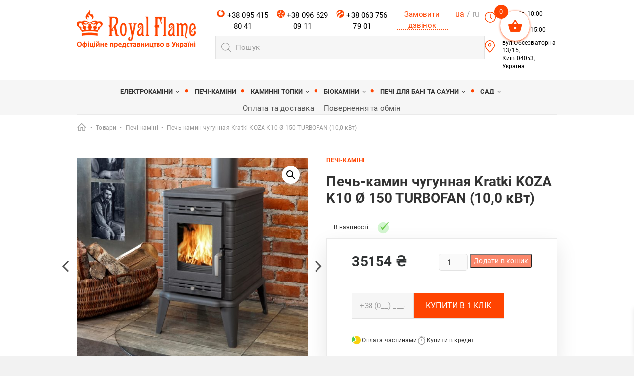

--- FILE ---
content_type: text/html; charset=UTF-8
request_url: https://royalflame.shop/uk/product/pech-kamin-chugunnaya-kratki-koza-k10-o-150-turbofan-100-kvt/
body_size: 154231
content:
<!DOCTYPE html>
<html lang="uk">
<head>
<meta charset="UTF-8" />
<link rel="profile" href="http://gmpg.org/xfn/11" />
<meta name='robots' content='index, follow, max-image-preview:large, max-snippet:-1, max-video-preview:-1' />
	<style>img:is([sizes="auto" i], [sizes^="auto," i]) { contain-intrinsic-size: 3000px 1500px }</style>
	<link rel="alternate" href="https://royalflame.shop/uk/product/pech-kamin-chugunnaya-kratki-koza-k10-o-150-turbofan-100-kvt/" hreflang="uk" />
<link rel="alternate" href="https://royalflame.shop/ru/product/pech-kamin-chugunnaya-kratki-koza-k10-o-150-turbofan-100-kvt/" hreflang="ru" />

	<!-- This site is optimized with the Yoast SEO plugin v24.1 - https://yoast.com/wordpress/plugins/seo/ -->
	<title>Печь-камин чугунная Kratki KOZA K10 Ø 150 TURBOFAN (10,0 кВт) - купити недорого в Києві. Найкращі ціни + Доставка по Україні</title>
	<meta name="description" content="Печь-камин чугунная Kratki KOZA K10 Ø 150 TURBOFAN (10,0 кВт) - купити в інтернет магазині Royal Flame з доставкой по Києву та всій Україне. Детальніший опис і характеристики ✓Доступні ціни ✓Великий асортимент. Замовляй онлайн прямо зараз" />
	<link rel="canonical" href="https://royalflame.shop/uk/product/pech-kamin-chugunnaya-kratki-koza-k10-o-150-turbofan-100-kvt/" />
	<meta property="og:locale" content="uk_UA" />
	<meta property="og:locale:alternate" content="ru_RU" />
	<meta property="og:type" content="article" />
	<meta property="og:title" content="Печь-камин чугунная Kratki KOZA K10 Ø 150 TURBOFAN (10,0 кВт) - купити недорого в Києві. Найкращі ціни + Доставка по Україні" />
	<meta property="og:description" content="Печь-камин чугунная Kratki KOZA K10 Ø 150 TURBOFAN (10,0 кВт) - купити в інтернет магазині Royal Flame з доставкой по Києву та всій Україне. Детальніший опис і характеристики ✓Доступні ціни ✓Великий асортимент. Замовляй онлайн прямо зараз" />
	<meta property="og:url" content="https://royalflame.shop/uk/product/pech-kamin-chugunnaya-kratki-koza-k10-o-150-turbofan-100-kvt/" />
	<meta property="og:site_name" content="Royalflame" />
	<meta property="article:modified_time" content="2023-05-09T20:44:16+00:00" />
	<meta property="og:image" content="https://royalflame.shop/wp-content/uploads/2023/01/6.jpg" />
	<meta property="og:image:width" content="1000" />
	<meta property="og:image:height" content="1000" />
	<meta property="og:image:type" content="image/jpeg" />
	<meta name="twitter:card" content="summary_large_image" />
	<meta name="twitter:label1" content="Прибл. час читання" />
	<meta name="twitter:data1" content="1 хвилина" />
	<script type="application/ld+json" class="yoast-schema-graph">{"@context":"https://schema.org","@graph":[{"@type":"WebPage","@id":"https://royalflame.shop/uk/product/pech-kamin-chugunnaya-kratki-koza-k10-o-150-turbofan-100-kvt/","url":"https://royalflame.shop/uk/product/pech-kamin-chugunnaya-kratki-koza-k10-o-150-turbofan-100-kvt/","name":"Печь-камин чугунная Kratki KOZA K10 Ø 150 TURBOFAN (10,0 кВт) - купити недорого в Києві. Найкращі ціни + Доставка по Україні","isPartOf":{"@id":"https://royalflame.shop/uk/#website"},"primaryImageOfPage":{"@id":"https://royalflame.shop/uk/product/pech-kamin-chugunnaya-kratki-koza-k10-o-150-turbofan-100-kvt/#primaryimage"},"image":{"@id":"https://royalflame.shop/uk/product/pech-kamin-chugunnaya-kratki-koza-k10-o-150-turbofan-100-kvt/#primaryimage"},"thumbnailUrl":"https://royalflame.shop/wp-content/uploads/2023/01/6.jpg","datePublished":"2023-01-20T11:36:52+00:00","dateModified":"2023-05-09T20:44:16+00:00","description":"Печь-камин чугунная Kratki KOZA K10 Ø 150 TURBOFAN (10,0 кВт) - купити в інтернет магазині Royal Flame з доставкой по Києву та всій Україне. Детальніший опис і характеристики ✓Доступні ціни ✓Великий асортимент. Замовляй онлайн прямо зараз","breadcrumb":{"@id":"https://royalflame.shop/uk/product/pech-kamin-chugunnaya-kratki-koza-k10-o-150-turbofan-100-kvt/#breadcrumb"},"inLanguage":"uk","potentialAction":[{"@type":"ReadAction","target":["https://royalflame.shop/uk/product/pech-kamin-chugunnaya-kratki-koza-k10-o-150-turbofan-100-kvt/"]}]},{"@type":"ImageObject","inLanguage":"uk","@id":"https://royalflame.shop/uk/product/pech-kamin-chugunnaya-kratki-koza-k10-o-150-turbofan-100-kvt/#primaryimage","url":"https://royalflame.shop/wp-content/uploads/2023/01/6.jpg","contentUrl":"https://royalflame.shop/wp-content/uploads/2023/01/6.jpg","width":1000,"height":1000},{"@type":"BreadcrumbList","@id":"https://royalflame.shop/uk/product/pech-kamin-chugunnaya-kratki-koza-k10-o-150-turbofan-100-kvt/#breadcrumb","itemListElement":[{"@type":"ListItem","position":1,"name":"Головна сторінка","item":"https://royalflame.shop/uk/"},{"@type":"ListItem","position":2,"name":"Магазин","item":"https://royalflame.shop/uk/magazin/"},{"@type":"ListItem","position":3,"name":"Печь-камин чугунная Kratki KOZA K10 Ø 150 TURBOFAN (10,0 кВт)"}]},{"@type":"WebSite","@id":"https://royalflame.shop/uk/#website","url":"https://royalflame.shop/uk/","name":"Royalflame","description":"Магазин камінів Royalflame","publisher":{"@id":"https://royalflame.shop/uk/#organization"},"potentialAction":[{"@type":"SearchAction","target":{"@type":"EntryPoint","urlTemplate":"https://royalflame.shop/uk/?s={search_term_string}"},"query-input":{"@type":"PropertyValueSpecification","valueRequired":true,"valueName":"search_term_string"}}],"inLanguage":"uk"},{"@type":"Organization","@id":"https://royalflame.shop/uk/#organization","name":"Royalflame","url":"https://royalflame.shop/uk/","logo":{"@type":"ImageObject","inLanguage":"uk","@id":"https://royalflame.shop/uk/#/schema/logo/image/","url":"https://royalflame.shop/wp-content/uploads/2019/07/cropped-logo.png","contentUrl":"https://royalflame.shop/wp-content/uploads/2019/07/cropped-logo.png","width":240,"height":77,"caption":"Royalflame"},"image":{"@id":"https://royalflame.shop/uk/#/schema/logo/image/"}}]}</script>
	<!-- / Yoast SEO plugin. -->


<link rel="alternate" type="application/rss+xml" title="Royalflame &raquo; стрічка" href="https://royalflame.shop/uk/feed/" />
<link rel="alternate" type="application/rss+xml" title="Royalflame &raquo; Канал коментарів" href="https://royalflame.shop/uk/comments/feed/" />
<script type="text/javascript">
/* <![CDATA[ */
window._wpemojiSettings = {"baseUrl":"https:\/\/s.w.org\/images\/core\/emoji\/15.0.3\/72x72\/","ext":".png","svgUrl":"https:\/\/s.w.org\/images\/core\/emoji\/15.0.3\/svg\/","svgExt":".svg","source":{"concatemoji":"https:\/\/royalflame.shop\/wp-includes\/js\/wp-emoji-release.min.js?ver=6.7.4"}};
/*! This file is auto-generated */
!function(i,n){var o,s,e;function c(e){try{var t={supportTests:e,timestamp:(new Date).valueOf()};sessionStorage.setItem(o,JSON.stringify(t))}catch(e){}}function p(e,t,n){e.clearRect(0,0,e.canvas.width,e.canvas.height),e.fillText(t,0,0);var t=new Uint32Array(e.getImageData(0,0,e.canvas.width,e.canvas.height).data),r=(e.clearRect(0,0,e.canvas.width,e.canvas.height),e.fillText(n,0,0),new Uint32Array(e.getImageData(0,0,e.canvas.width,e.canvas.height).data));return t.every(function(e,t){return e===r[t]})}function u(e,t,n){switch(t){case"flag":return n(e,"\ud83c\udff3\ufe0f\u200d\u26a7\ufe0f","\ud83c\udff3\ufe0f\u200b\u26a7\ufe0f")?!1:!n(e,"\ud83c\uddfa\ud83c\uddf3","\ud83c\uddfa\u200b\ud83c\uddf3")&&!n(e,"\ud83c\udff4\udb40\udc67\udb40\udc62\udb40\udc65\udb40\udc6e\udb40\udc67\udb40\udc7f","\ud83c\udff4\u200b\udb40\udc67\u200b\udb40\udc62\u200b\udb40\udc65\u200b\udb40\udc6e\u200b\udb40\udc67\u200b\udb40\udc7f");case"emoji":return!n(e,"\ud83d\udc26\u200d\u2b1b","\ud83d\udc26\u200b\u2b1b")}return!1}function f(e,t,n){var r="undefined"!=typeof WorkerGlobalScope&&self instanceof WorkerGlobalScope?new OffscreenCanvas(300,150):i.createElement("canvas"),a=r.getContext("2d",{willReadFrequently:!0}),o=(a.textBaseline="top",a.font="600 32px Arial",{});return e.forEach(function(e){o[e]=t(a,e,n)}),o}function t(e){var t=i.createElement("script");t.src=e,t.defer=!0,i.head.appendChild(t)}"undefined"!=typeof Promise&&(o="wpEmojiSettingsSupports",s=["flag","emoji"],n.supports={everything:!0,everythingExceptFlag:!0},e=new Promise(function(e){i.addEventListener("DOMContentLoaded",e,{once:!0})}),new Promise(function(t){var n=function(){try{var e=JSON.parse(sessionStorage.getItem(o));if("object"==typeof e&&"number"==typeof e.timestamp&&(new Date).valueOf()<e.timestamp+604800&&"object"==typeof e.supportTests)return e.supportTests}catch(e){}return null}();if(!n){if("undefined"!=typeof Worker&&"undefined"!=typeof OffscreenCanvas&&"undefined"!=typeof URL&&URL.createObjectURL&&"undefined"!=typeof Blob)try{var e="postMessage("+f.toString()+"("+[JSON.stringify(s),u.toString(),p.toString()].join(",")+"));",r=new Blob([e],{type:"text/javascript"}),a=new Worker(URL.createObjectURL(r),{name:"wpTestEmojiSupports"});return void(a.onmessage=function(e){c(n=e.data),a.terminate(),t(n)})}catch(e){}c(n=f(s,u,p))}t(n)}).then(function(e){for(var t in e)n.supports[t]=e[t],n.supports.everything=n.supports.everything&&n.supports[t],"flag"!==t&&(n.supports.everythingExceptFlag=n.supports.everythingExceptFlag&&n.supports[t]);n.supports.everythingExceptFlag=n.supports.everythingExceptFlag&&!n.supports.flag,n.DOMReady=!1,n.readyCallback=function(){n.DOMReady=!0}}).then(function(){return e}).then(function(){var e;n.supports.everything||(n.readyCallback(),(e=n.source||{}).concatemoji?t(e.concatemoji):e.wpemoji&&e.twemoji&&(t(e.twemoji),t(e.wpemoji)))}))}((window,document),window._wpemojiSettings);
/* ]]> */
</script>
<style id='wp-emoji-styles-inline-css' type='text/css'>

	img.wp-smiley, img.emoji {
		display: inline !important;
		border: none !important;
		box-shadow: none !important;
		height: 1em !important;
		width: 1em !important;
		margin: 0 0.07em !important;
		vertical-align: -0.1em !important;
		background: none !important;
		padding: 0 !important;
	}
</style>
<link rel='stylesheet' id='wp-block-library-css' href='https://royalflame.shop/wp-includes/css/dist/block-library/style.min.css?ver=6.7.4' type='text/css' media='all' />
<style id='classic-theme-styles-inline-css' type='text/css'>
/*! This file is auto-generated */
.wp-block-button__link{color:#fff;background-color:#32373c;border-radius:9999px;box-shadow:none;text-decoration:none;padding:calc(.667em + 2px) calc(1.333em + 2px);font-size:1.125em}.wp-block-file__button{background:#32373c;color:#fff;text-decoration:none}
</style>
<style id='global-styles-inline-css' type='text/css'>
:root{--wp--preset--aspect-ratio--square: 1;--wp--preset--aspect-ratio--4-3: 4/3;--wp--preset--aspect-ratio--3-4: 3/4;--wp--preset--aspect-ratio--3-2: 3/2;--wp--preset--aspect-ratio--2-3: 2/3;--wp--preset--aspect-ratio--16-9: 16/9;--wp--preset--aspect-ratio--9-16: 9/16;--wp--preset--color--black: #000000;--wp--preset--color--cyan-bluish-gray: #abb8c3;--wp--preset--color--white: #ffffff;--wp--preset--color--pale-pink: #f78da7;--wp--preset--color--vivid-red: #cf2e2e;--wp--preset--color--luminous-vivid-orange: #ff6900;--wp--preset--color--luminous-vivid-amber: #fcb900;--wp--preset--color--light-green-cyan: #7bdcb5;--wp--preset--color--vivid-green-cyan: #00d084;--wp--preset--color--pale-cyan-blue: #8ed1fc;--wp--preset--color--vivid-cyan-blue: #0693e3;--wp--preset--color--vivid-purple: #9b51e0;--wp--preset--gradient--vivid-cyan-blue-to-vivid-purple: linear-gradient(135deg,rgba(6,147,227,1) 0%,rgb(155,81,224) 100%);--wp--preset--gradient--light-green-cyan-to-vivid-green-cyan: linear-gradient(135deg,rgb(122,220,180) 0%,rgb(0,208,130) 100%);--wp--preset--gradient--luminous-vivid-amber-to-luminous-vivid-orange: linear-gradient(135deg,rgba(252,185,0,1) 0%,rgba(255,105,0,1) 100%);--wp--preset--gradient--luminous-vivid-orange-to-vivid-red: linear-gradient(135deg,rgba(255,105,0,1) 0%,rgb(207,46,46) 100%);--wp--preset--gradient--very-light-gray-to-cyan-bluish-gray: linear-gradient(135deg,rgb(238,238,238) 0%,rgb(169,184,195) 100%);--wp--preset--gradient--cool-to-warm-spectrum: linear-gradient(135deg,rgb(74,234,220) 0%,rgb(151,120,209) 20%,rgb(207,42,186) 40%,rgb(238,44,130) 60%,rgb(251,105,98) 80%,rgb(254,248,76) 100%);--wp--preset--gradient--blush-light-purple: linear-gradient(135deg,rgb(255,206,236) 0%,rgb(152,150,240) 100%);--wp--preset--gradient--blush-bordeaux: linear-gradient(135deg,rgb(254,205,165) 0%,rgb(254,45,45) 50%,rgb(107,0,62) 100%);--wp--preset--gradient--luminous-dusk: linear-gradient(135deg,rgb(255,203,112) 0%,rgb(199,81,192) 50%,rgb(65,88,208) 100%);--wp--preset--gradient--pale-ocean: linear-gradient(135deg,rgb(255,245,203) 0%,rgb(182,227,212) 50%,rgb(51,167,181) 100%);--wp--preset--gradient--electric-grass: linear-gradient(135deg,rgb(202,248,128) 0%,rgb(113,206,126) 100%);--wp--preset--gradient--midnight: linear-gradient(135deg,rgb(2,3,129) 0%,rgb(40,116,252) 100%);--wp--preset--font-size--small: 13px;--wp--preset--font-size--medium: 20px;--wp--preset--font-size--large: 36px;--wp--preset--font-size--x-large: 42px;--wp--preset--font-family--inter: "Inter", sans-serif;--wp--preset--font-family--cardo: Cardo;--wp--preset--spacing--20: 0.44rem;--wp--preset--spacing--30: 0.67rem;--wp--preset--spacing--40: 1rem;--wp--preset--spacing--50: 1.5rem;--wp--preset--spacing--60: 2.25rem;--wp--preset--spacing--70: 3.38rem;--wp--preset--spacing--80: 5.06rem;--wp--preset--shadow--natural: 6px 6px 9px rgba(0, 0, 0, 0.2);--wp--preset--shadow--deep: 12px 12px 50px rgba(0, 0, 0, 0.4);--wp--preset--shadow--sharp: 6px 6px 0px rgba(0, 0, 0, 0.2);--wp--preset--shadow--outlined: 6px 6px 0px -3px rgba(255, 255, 255, 1), 6px 6px rgba(0, 0, 0, 1);--wp--preset--shadow--crisp: 6px 6px 0px rgba(0, 0, 0, 1);}:where(.is-layout-flex){gap: 0.5em;}:where(.is-layout-grid){gap: 0.5em;}body .is-layout-flex{display: flex;}.is-layout-flex{flex-wrap: wrap;align-items: center;}.is-layout-flex > :is(*, div){margin: 0;}body .is-layout-grid{display: grid;}.is-layout-grid > :is(*, div){margin: 0;}:where(.wp-block-columns.is-layout-flex){gap: 2em;}:where(.wp-block-columns.is-layout-grid){gap: 2em;}:where(.wp-block-post-template.is-layout-flex){gap: 1.25em;}:where(.wp-block-post-template.is-layout-grid){gap: 1.25em;}.has-black-color{color: var(--wp--preset--color--black) !important;}.has-cyan-bluish-gray-color{color: var(--wp--preset--color--cyan-bluish-gray) !important;}.has-white-color{color: var(--wp--preset--color--white) !important;}.has-pale-pink-color{color: var(--wp--preset--color--pale-pink) !important;}.has-vivid-red-color{color: var(--wp--preset--color--vivid-red) !important;}.has-luminous-vivid-orange-color{color: var(--wp--preset--color--luminous-vivid-orange) !important;}.has-luminous-vivid-amber-color{color: var(--wp--preset--color--luminous-vivid-amber) !important;}.has-light-green-cyan-color{color: var(--wp--preset--color--light-green-cyan) !important;}.has-vivid-green-cyan-color{color: var(--wp--preset--color--vivid-green-cyan) !important;}.has-pale-cyan-blue-color{color: var(--wp--preset--color--pale-cyan-blue) !important;}.has-vivid-cyan-blue-color{color: var(--wp--preset--color--vivid-cyan-blue) !important;}.has-vivid-purple-color{color: var(--wp--preset--color--vivid-purple) !important;}.has-black-background-color{background-color: var(--wp--preset--color--black) !important;}.has-cyan-bluish-gray-background-color{background-color: var(--wp--preset--color--cyan-bluish-gray) !important;}.has-white-background-color{background-color: var(--wp--preset--color--white) !important;}.has-pale-pink-background-color{background-color: var(--wp--preset--color--pale-pink) !important;}.has-vivid-red-background-color{background-color: var(--wp--preset--color--vivid-red) !important;}.has-luminous-vivid-orange-background-color{background-color: var(--wp--preset--color--luminous-vivid-orange) !important;}.has-luminous-vivid-amber-background-color{background-color: var(--wp--preset--color--luminous-vivid-amber) !important;}.has-light-green-cyan-background-color{background-color: var(--wp--preset--color--light-green-cyan) !important;}.has-vivid-green-cyan-background-color{background-color: var(--wp--preset--color--vivid-green-cyan) !important;}.has-pale-cyan-blue-background-color{background-color: var(--wp--preset--color--pale-cyan-blue) !important;}.has-vivid-cyan-blue-background-color{background-color: var(--wp--preset--color--vivid-cyan-blue) !important;}.has-vivid-purple-background-color{background-color: var(--wp--preset--color--vivid-purple) !important;}.has-black-border-color{border-color: var(--wp--preset--color--black) !important;}.has-cyan-bluish-gray-border-color{border-color: var(--wp--preset--color--cyan-bluish-gray) !important;}.has-white-border-color{border-color: var(--wp--preset--color--white) !important;}.has-pale-pink-border-color{border-color: var(--wp--preset--color--pale-pink) !important;}.has-vivid-red-border-color{border-color: var(--wp--preset--color--vivid-red) !important;}.has-luminous-vivid-orange-border-color{border-color: var(--wp--preset--color--luminous-vivid-orange) !important;}.has-luminous-vivid-amber-border-color{border-color: var(--wp--preset--color--luminous-vivid-amber) !important;}.has-light-green-cyan-border-color{border-color: var(--wp--preset--color--light-green-cyan) !important;}.has-vivid-green-cyan-border-color{border-color: var(--wp--preset--color--vivid-green-cyan) !important;}.has-pale-cyan-blue-border-color{border-color: var(--wp--preset--color--pale-cyan-blue) !important;}.has-vivid-cyan-blue-border-color{border-color: var(--wp--preset--color--vivid-cyan-blue) !important;}.has-vivid-purple-border-color{border-color: var(--wp--preset--color--vivid-purple) !important;}.has-vivid-cyan-blue-to-vivid-purple-gradient-background{background: var(--wp--preset--gradient--vivid-cyan-blue-to-vivid-purple) !important;}.has-light-green-cyan-to-vivid-green-cyan-gradient-background{background: var(--wp--preset--gradient--light-green-cyan-to-vivid-green-cyan) !important;}.has-luminous-vivid-amber-to-luminous-vivid-orange-gradient-background{background: var(--wp--preset--gradient--luminous-vivid-amber-to-luminous-vivid-orange) !important;}.has-luminous-vivid-orange-to-vivid-red-gradient-background{background: var(--wp--preset--gradient--luminous-vivid-orange-to-vivid-red) !important;}.has-very-light-gray-to-cyan-bluish-gray-gradient-background{background: var(--wp--preset--gradient--very-light-gray-to-cyan-bluish-gray) !important;}.has-cool-to-warm-spectrum-gradient-background{background: var(--wp--preset--gradient--cool-to-warm-spectrum) !important;}.has-blush-light-purple-gradient-background{background: var(--wp--preset--gradient--blush-light-purple) !important;}.has-blush-bordeaux-gradient-background{background: var(--wp--preset--gradient--blush-bordeaux) !important;}.has-luminous-dusk-gradient-background{background: var(--wp--preset--gradient--luminous-dusk) !important;}.has-pale-ocean-gradient-background{background: var(--wp--preset--gradient--pale-ocean) !important;}.has-electric-grass-gradient-background{background: var(--wp--preset--gradient--electric-grass) !important;}.has-midnight-gradient-background{background: var(--wp--preset--gradient--midnight) !important;}.has-small-font-size{font-size: var(--wp--preset--font-size--small) !important;}.has-medium-font-size{font-size: var(--wp--preset--font-size--medium) !important;}.has-large-font-size{font-size: var(--wp--preset--font-size--large) !important;}.has-x-large-font-size{font-size: var(--wp--preset--font-size--x-large) !important;}
:where(.wp-block-post-template.is-layout-flex){gap: 1.25em;}:where(.wp-block-post-template.is-layout-grid){gap: 1.25em;}
:where(.wp-block-columns.is-layout-flex){gap: 2em;}:where(.wp-block-columns.is-layout-grid){gap: 2em;}
:root :where(.wp-block-pullquote){font-size: 1.5em;line-height: 1.6;}
</style>
<link rel='stylesheet' id='contact-form-7-css' href='https://royalflame.shop/wp-content/plugins/contact-form-7/includes/css/styles.css?ver=6.0.1' type='text/css' media='all' />
<link rel='stylesheet' id='wpsm_ac-font-awesome-front-css' href='https://royalflame.shop/wp-content/plugins/responsive-accordion-and-collapse/css/font-awesome/css/font-awesome.min.css?ver=6.7.4' type='text/css' media='all' />
<link rel='stylesheet' id='wpsm_ac_bootstrap-front-css' href='https://royalflame.shop/wp-content/plugins/responsive-accordion-and-collapse/css/bootstrap-front.css?ver=6.7.4' type='text/css' media='all' />
<link rel='stylesheet' id='woof-css' href='https://royalflame.shop/wp-content/plugins/woocommerce-products-filter/css/front.css?ver=1.3.6.4' type='text/css' media='all' />
<style id='woof-inline-css' type='text/css'>

.woof_products_top_panel li span, .woof_products_top_panel2 li span{background: url(https://royalflame.shop/wp-content/plugins/woocommerce-products-filter/img/delete.png);background-size: 14px 14px;background-repeat: no-repeat;background-position: right;}
.woof_edit_view{
                    display: none;
                }

</style>
<link rel='stylesheet' id='chosen-drop-down-css' href='https://royalflame.shop/wp-content/plugins/woocommerce-products-filter/js/chosen/chosen.min.css?ver=1.3.6.4' type='text/css' media='all' />
<link rel='stylesheet' id='woof_by_author_html_items-css' href='https://royalflame.shop/wp-content/plugins/woocommerce-products-filter/ext/by_author/css/by_author.css?ver=1.3.6.4' type='text/css' media='all' />
<link rel='stylesheet' id='woof_by_instock_html_items-css' href='https://royalflame.shop/wp-content/plugins/woocommerce-products-filter/ext/by_instock/css/by_instock.css?ver=1.3.6.4' type='text/css' media='all' />
<link rel='stylesheet' id='woof_by_onsales_html_items-css' href='https://royalflame.shop/wp-content/plugins/woocommerce-products-filter/ext/by_onsales/css/by_onsales.css?ver=1.3.6.4' type='text/css' media='all' />
<link rel='stylesheet' id='woof_by_text_html_items-css' href='https://royalflame.shop/wp-content/plugins/woocommerce-products-filter/ext/by_text/assets/css/front.css?ver=1.3.6.4' type='text/css' media='all' />
<link rel='stylesheet' id='woof_label_html_items-css' href='https://royalflame.shop/wp-content/plugins/woocommerce-products-filter/ext/label/css/html_types/label.css?ver=1.3.6.4' type='text/css' media='all' />
<link rel='stylesheet' id='woof_select_radio_check_html_items-css' href='https://royalflame.shop/wp-content/plugins/woocommerce-products-filter/ext/select_radio_check/css/html_types/select_radio_check.css?ver=1.3.6.4' type='text/css' media='all' />
<link rel='stylesheet' id='woof_sd_html_items_checkbox-css' href='https://royalflame.shop/wp-content/plugins/woocommerce-products-filter/ext/smart_designer/css/elements/checkbox.css?ver=1.3.6.4' type='text/css' media='all' />
<link rel='stylesheet' id='woof_sd_html_items_radio-css' href='https://royalflame.shop/wp-content/plugins/woocommerce-products-filter/ext/smart_designer/css/elements/radio.css?ver=1.3.6.4' type='text/css' media='all' />
<link rel='stylesheet' id='woof_sd_html_items_switcher-css' href='https://royalflame.shop/wp-content/plugins/woocommerce-products-filter/ext/smart_designer/css/elements/switcher.css?ver=1.3.6.4' type='text/css' media='all' />
<link rel='stylesheet' id='woof_sd_html_items_color-css' href='https://royalflame.shop/wp-content/plugins/woocommerce-products-filter/ext/smart_designer/css/elements/color.css?ver=1.3.6.4' type='text/css' media='all' />
<link rel='stylesheet' id='woof_sd_html_items_tooltip-css' href='https://royalflame.shop/wp-content/plugins/woocommerce-products-filter/ext/smart_designer/css/tooltip.css?ver=1.3.6.4' type='text/css' media='all' />
<link rel='stylesheet' id='woof_sd_html_items_front-css' href='https://royalflame.shop/wp-content/plugins/woocommerce-products-filter/ext/smart_designer/css/front.css?ver=1.3.6.4' type='text/css' media='all' />
<link rel='stylesheet' id='woof-switcher23-css' href='https://royalflame.shop/wp-content/plugins/woocommerce-products-filter/css/switcher.css?ver=1.3.6.4' type='text/css' media='all' />
<link rel='stylesheet' id='photoswipe-css' href='https://royalflame.shop/wp-content/plugins/woocommerce/assets/css/photoswipe/photoswipe.min.css?ver=9.5.1' type='text/css' media='all' />
<link rel='stylesheet' id='photoswipe-default-skin-css' href='https://royalflame.shop/wp-content/plugins/woocommerce/assets/css/photoswipe/default-skin/default-skin.min.css?ver=9.5.1' type='text/css' media='all' />
<link rel='stylesheet' id='woocommerce-layout-css' href='https://royalflame.shop/wp-content/plugins/woocommerce/assets/css/woocommerce-layout.css?ver=9.5.1' type='text/css' media='all' />
<link rel='stylesheet' id='woocommerce-smallscreen-css' href='https://royalflame.shop/wp-content/plugins/woocommerce/assets/css/woocommerce-smallscreen.css?ver=9.5.1' type='text/css' media='only screen and (max-width: 768px)' />
<link rel='stylesheet' id='woocommerce-general-css' href='https://royalflame.shop/wp-content/plugins/woocommerce/assets/css/woocommerce.css?ver=9.5.1' type='text/css' media='all' />
<style id='woocommerce-inline-inline-css' type='text/css'>
.woocommerce form .form-row .required { visibility: visible; }
</style>
<link rel='stylesheet' id='dgwt-wcas-style-css' href='https://royalflame.shop/wp-content/plugins/ajax-search-for-woocommerce/assets/css/style.min.css?ver=1.29.0' type='text/css' media='all' />
<link rel='stylesheet' id='xoo-wsc-fonts-css' href='https://royalflame.shop/wp-content/plugins/side-cart-woocommerce/assets/css/xoo-wsc-fonts.css?ver=2.5.6' type='text/css' media='all' />
<link rel='stylesheet' id='xoo-wsc-style-css' href='https://royalflame.shop/wp-content/plugins/side-cart-woocommerce/assets/css/xoo-wsc-style.css?ver=2.5.6' type='text/css' media='all' />
<style id='xoo-wsc-style-inline-css' type='text/css'>



 

.xoo-wsc-footer{
	background-color: #ffffff;
	color: #000000;
	padding: 10px 32px;
	box-shadow: 0 -1px 10px #0000001a;
}

.xoo-wsc-footer, .xoo-wsc-footer a, .xoo-wsc-footer .amount{
	font-size: 18px;
}

.xoo-wsc-btn .amount{
	color: #000000}

.xoo-wsc-btn:hover .amount{
	color: #000000;
}

.xoo-wsc-ft-buttons-cont{
	grid-template-columns: auto;
}

.xoo-wsc-basket{
	top: 12px;
	right: 200px;
	background-color: #ffffff;
	color: #ff4401;
	box-shadow: 0 1px 4px 0;
	border-radius: 50%;
	display: flex;
	width: 60px;
	height: 60px;
}


.xoo-wsc-bki{
	font-size: 30px}

.xoo-wsc-items-count{
	top: -12px;
	left: -12px;
}

.xoo-wsc-items-count{
	background-color: #ff4401;
	color: #ffffff;
}

.xoo-wsc-container, .xoo-wsc-slider{
	max-width: 350px;
	right: -350px;
	top: 0;bottom: 0;
	top: 0;
	font-family: }


.xoo-wsc-cart-active .xoo-wsc-container, .xoo-wsc-slider-active .xoo-wsc-slider{
	right: 0;
}


.xoo-wsc-cart-active .xoo-wsc-basket{
	right: 350px;
}

.xoo-wsc-slider{
	right: -350px;
}

span.xoo-wsch-close {
    font-size: 16px;
    right: 10px;
}

.xoo-wsch-top{
	justify-content: center;
}

.xoo-wsch-text{
	font-size: 20px;
}

.xoo-wsc-header{
	color: #000000;
	background-color: #ffffff;
	border-bottom: 2px solid #eee;
}


.xoo-wsc-body{
	background-color: #ffffff;
}

.xoo-wsc-body, .xoo-wsc-body span.amount, .xoo-wsc-body a{
	font-size: 16px;
	color: #000000;
}

.xoo-wsc-product{
	padding: 20px 15px;
	margin: 0;
	border-radius: 0px;
	box-shadow: 0 0;
	background-color: transparent;
}

.xoo-wsc-img-col{
	width: 30%;
}
.xoo-wsc-sum-col{
	width: 70%;
}

.xoo-wsc-sum-col{
	justify-content: flex-start;
}


/** Shortcode **/
.xoo-wsc-sc-count{
	background-color: #000000;
	color: #ffffff;
}

.xoo-wsc-sc-bki{
	font-size: 28px;
	color: 28;
}
.xoo-wsc-sc-cont{
	color: #000000;
}


.xoo-wsc-product dl.variation {
	display: block;
}
</style>
<link rel='stylesheet' id='parent-style-css' href='https://royalflame.shop/wp-content/themes/excellent/style.css?ver=6.7.4' type='text/css' media='all' />
<link rel='stylesheet' id='child-style-css' href='https://royalflame.shop/wp-content/themes/royalflame/css/responsive.css?ver=1769321643' type='text/css' media='all' />
<link rel='stylesheet' id='nosach-style-css' href='https://royalflame.shop/wp-content/themes/royalflame/css/nosach.css?ver=1769321643' type='text/css' media='all' />
<link rel='stylesheet' id='excellent-style-css' href='https://royalflame.shop/wp-content/themes/royalflame/style.css?ver=6.7.4' type='text/css' media='all' />
<style id='excellent-style-inline-css' type='text/css'>
/* Slider Content With background color */
		.slider-content {
			background: rgba(255, 255, 255, 0.8) padding-box;
			border: 7px solid rgba(255, 255, 255, 0.4);
			padding: 20px 20px 25px;
		}
		#site-branding #site-title, #site-branding #site-description{
			clip: rect(1px, 1px, 1px, 1px);
			position: absolute;
		}
</style>
<link rel='stylesheet' id='font-awesome-css' href='https://royalflame.shop/wp-content/themes/excellent/assets/font-awesome/css/font-awesome.min.css?ver=6.7.4' type='text/css' media='all' />
<link rel='stylesheet' id='excellent-animate-css' href='https://royalflame.shop/wp-content/themes/excellent/assets/wow/css/animate.min.css?ver=6.7.4' type='text/css' media='all' />
<link rel='stylesheet' id='excellent-responsive-css' href='https://royalflame.shop/wp-content/themes/excellent/css/responsive.css?ver=6.7.4' type='text/css' media='all' />
<link rel='stylesheet' id='excellent_google_fonts-css' href='https://royalflame.shop/wp-content/fonts/fbb76b0656a1b9686dd177a94651f2a8.css?ver=6.7.4' type='text/css' media='all' />
<script type="text/javascript" id="woof-husky-js-extra">
/* <![CDATA[ */
var woof_husky_txt = {"ajax_url":"https:\/\/royalflame.shop\/wp-admin\/admin-ajax.php","plugin_uri":"https:\/\/royalflame.shop\/wp-content\/plugins\/woocommerce-products-filter\/ext\/by_text\/","loader":"https:\/\/royalflame.shop\/wp-content\/plugins\/woocommerce-products-filter\/ext\/by_text\/assets\/img\/ajax-loader.gif","not_found":"Nothing found!","prev":"Prev","next":"Next","site_link":"https:\/\/royalflame.shop","default_data":{"placeholder":"","behavior":"title_or_content_or_excerpt","search_by_full_word":"0","autocomplete":1,"how_to_open_links":"0","taxonomy_compatibility":"0","sku_compatibility":"1","custom_fields":"","search_desc_variant":"0","view_text_length":"10","min_symbols":"3","max_posts":"10","image":"","notes_for_customer":"","template":"","max_open_height":"300","page":0}};
/* ]]> */
</script>
<script type="text/javascript" src="https://royalflame.shop/wp-content/plugins/woocommerce-products-filter/ext/by_text/assets/js/husky.js?ver=1.3.6.4" id="woof-husky-js"></script>
<script type="text/javascript" src="https://royalflame.shop/wp-includes/js/jquery/jquery.min.js?ver=3.7.1" id="jquery-core-js"></script>
<script type="text/javascript" src="https://royalflame.shop/wp-includes/js/jquery/jquery-migrate.min.js?ver=3.4.1" id="jquery-migrate-js"></script>
<script type="text/javascript" src="https://royalflame.shop/wp-content/plugins/woocommerce/assets/js/jquery-blockui/jquery.blockUI.min.js?ver=2.7.0-wc.9.5.1" id="jquery-blockui-js" defer="defer" data-wp-strategy="defer"></script>
<script type="text/javascript" id="wc-add-to-cart-js-extra">
/* <![CDATA[ */
var wc_add_to_cart_params = {"ajax_url":"\/wp-admin\/admin-ajax.php","wc_ajax_url":"\/uk\/?wc-ajax=%%endpoint%%","i18n_view_cart":"\u041f\u0435\u0440\u0435\u0433\u043b\u044f\u043d\u0443\u0442\u0438 \u043a\u043e\u0448\u0438\u043a","cart_url":"https:\/\/royalflame.shop\/uk\/cart\/","is_cart":"","cart_redirect_after_add":"no"};
/* ]]> */
</script>
<script type="text/javascript" src="https://royalflame.shop/wp-content/plugins/woocommerce/assets/js/frontend/add-to-cart.min.js?ver=9.5.1" id="wc-add-to-cart-js" defer="defer" data-wp-strategy="defer"></script>
<script type="text/javascript" src="https://royalflame.shop/wp-content/plugins/woocommerce/assets/js/zoom/jquery.zoom.min.js?ver=1.7.21-wc.9.5.1" id="zoom-js" defer="defer" data-wp-strategy="defer"></script>
<script type="text/javascript" src="https://royalflame.shop/wp-content/plugins/woocommerce/assets/js/flexslider/jquery.flexslider.min.js?ver=2.7.2-wc.9.5.1" id="flexslider-js" defer="defer" data-wp-strategy="defer"></script>
<script type="text/javascript" src="https://royalflame.shop/wp-content/plugins/woocommerce/assets/js/photoswipe/photoswipe.min.js?ver=4.1.1-wc.9.5.1" id="photoswipe-js" defer="defer" data-wp-strategy="defer"></script>
<script type="text/javascript" src="https://royalflame.shop/wp-content/plugins/woocommerce/assets/js/photoswipe/photoswipe-ui-default.min.js?ver=4.1.1-wc.9.5.1" id="photoswipe-ui-default-js" defer="defer" data-wp-strategy="defer"></script>
<script type="text/javascript" id="wc-single-product-js-extra">
/* <![CDATA[ */
var wc_single_product_params = {"i18n_required_rating_text":"\u0411\u0443\u0434\u044c \u043b\u0430\u0441\u043a\u0430, \u043e\u0446\u0456\u043d\u0456\u0442\u044c","i18n_product_gallery_trigger_text":"View full-screen image gallery","review_rating_required":"yes","flexslider":{"rtl":false,"animation":"slide","smoothHeight":true,"directionNav":true,"controlNav":false,"slideshow":false,"animationSpeed":500,"animationLoop":true,"allowOneSlide":false},"zoom_enabled":"1","zoom_options":[],"photoswipe_enabled":"1","photoswipe_options":{"shareEl":false,"closeOnScroll":false,"history":false,"hideAnimationDuration":0,"showAnimationDuration":0},"flexslider_enabled":"1"};
/* ]]> */
</script>
<script type="text/javascript" src="https://royalflame.shop/wp-content/plugins/woocommerce/assets/js/frontend/single-product.min.js?ver=9.5.1" id="wc-single-product-js" defer="defer" data-wp-strategy="defer"></script>
<script type="text/javascript" src="https://royalflame.shop/wp-content/plugins/woocommerce/assets/js/js-cookie/js.cookie.min.js?ver=2.1.4-wc.9.5.1" id="js-cookie-js" defer="defer" data-wp-strategy="defer"></script>
<script type="text/javascript" id="woocommerce-js-extra">
/* <![CDATA[ */
var woocommerce_params = {"ajax_url":"\/wp-admin\/admin-ajax.php","wc_ajax_url":"\/uk\/?wc-ajax=%%endpoint%%"};
/* ]]> */
</script>
<script type="text/javascript" src="https://royalflame.shop/wp-content/plugins/woocommerce/assets/js/frontend/woocommerce.min.js?ver=9.5.1" id="woocommerce-js" defer="defer" data-wp-strategy="defer"></script>
<script type="text/javascript" src="https://royalflame.shop/wp-content/themes/royalflame/js/input_mask.js?ver=1769321643" id="child-script-js"></script>
<script type="text/javascript" src="https://royalflame.shop/wp-content/themes/royalflame/js/royalflame.js?ver=1769321643" id="child-script2-js"></script>
<!--[if lt IE 9]>
<script type="text/javascript" src="https://royalflame.shop/wp-content/themes/excellent/js/html5.js?ver=3.7.3" id="html5-js"></script>
<![endif]-->
<script type="text/javascript" id="xoo-wsc-main-js-js-extra">
/* <![CDATA[ */
var xoo_wsc_params = {"adminurl":"https:\/\/royalflame.shop\/wp-admin\/admin-ajax.php","wc_ajax_url":"\/uk\/?wc-ajax=%%endpoint%%","qtyUpdateDelay":"500","notificationTime":"5000","html":{"successNotice":"<ul class=\"xoo-wsc-notices\"><li class=\"xoo-wsc-notice-success\"><span class=\"xoo-wsc-icon-check_circle\"><\/span>%s%<\/li><\/ul>","errorNotice":"<ul class=\"xoo-wsc-notices\"><li class=\"xoo-wsc-notice-error\"><span class=\"xoo-wsc-icon-cross\"><\/span>%s%<\/li><\/ul>"},"strings":{"maxQtyError":"\u041b\u0438\u0448\u0435 %s \u0432 \u043d\u0430\u044f\u0432\u043d\u043e\u0441\u0442\u0456 %","stepQtyError":"\u041a\u0456\u043b\u044c\u043a\u0456\u0441\u0442\u044c \u043c\u043e\u0436\u043d\u0430 \u043f\u0440\u0438\u0434\u0431\u0430\u0442\u0438 \u043b\u0438\u0448\u0435 \u0432 \u043a\u0456\u043b\u044c\u043a\u043e\u0441\u0442\u0456, \u043a\u0440\u0430\u0442\u043d\u0456\u0439 %s%","calculateCheckout":"\u0412\u0438\u043a\u043e\u0440\u0438\u0441\u0442\u043e\u0432\u0443\u0439\u0442\u0435 \u0444\u043e\u0440\u043c\u0443 \u043e\u0444\u043e\u0440\u043c\u043b\u0435\u043d\u043d\u044f \u0437\u0430\u043c\u043e\u0432\u043b\u0435\u043d\u043d\u044f, \u0449\u043e\u0431 \u0440\u043e\u0437\u0440\u0430\u0445\u0443\u0432\u0430\u0442\u0438 \u0432\u0430\u0440\u0442\u0456\u0441\u0442\u044c \u0434\u043e\u0441\u0442\u0430\u0432\u043a\u0438","couponEmpty":"\u0411\u0443\u0434\u044c \u043b\u0430\u0441\u043a\u0430, \u0432\u0432\u0435\u0434\u0456\u0442\u044c \u043f\u0440\u043e\u043c\u043e\u043a\u043e\u0434"},"isCheckout":"","isCart":"","sliderAutoClose":"1","shippingEnabled":"1","couponsEnabled":"1","autoOpenCart":"yes","addedToCart":"","ajaxAddToCart":"yes","skipAjaxForData":[],"showBasket":"always_show","flyToCart":"no","productFlyClass":"","refreshCart":"no","fetchDelay":"200","triggerClass":""};
/* ]]> */
</script>
<script type="text/javascript" src="https://royalflame.shop/wp-content/plugins/side-cart-woocommerce/assets/js/xoo-wsc-main.js?ver=2.5.6" id="xoo-wsc-main-js-js" defer="defer" data-wp-strategy="defer"></script>
<link rel="https://api.w.org/" href="https://royalflame.shop/wp-json/" /><link rel="alternate" title="JSON" type="application/json" href="https://royalflame.shop/wp-json/wp/v2/product/20865" /><link rel="EditURI" type="application/rsd+xml" title="RSD" href="https://royalflame.shop/xmlrpc.php?rsd" />
<meta name="generator" content="WordPress 6.7.4" />
<meta name="generator" content="WooCommerce 9.5.1" />
<link rel='shortlink' href='https://royalflame.shop/?p=20865' />
<link rel="alternate" title="oEmbed (JSON)" type="application/json+oembed" href="https://royalflame.shop/wp-json/oembed/1.0/embed?url=https%3A%2F%2Froyalflame.shop%2Fuk%2Fproduct%2Fpech-kamin-chugunnaya-kratki-koza-k10-o-150-turbofan-100-kvt%2F" />
<link rel="alternate" title="oEmbed (XML)" type="text/xml+oembed" href="https://royalflame.shop/wp-json/oembed/1.0/embed?url=https%3A%2F%2Froyalflame.shop%2Fuk%2Fproduct%2Fpech-kamin-chugunnaya-kratki-koza-k10-o-150-turbofan-100-kvt%2F&#038;format=xml" />
		<style>
			.dgwt-wcas-ico-magnifier,.dgwt-wcas-ico-magnifier-handler{max-width:20px}.dgwt-wcas-search-wrapp{max-width:600px}		</style>
			<meta name="viewport" content="width=device-width" />
		<noscript><style>.woocommerce-product-gallery{ opacity: 1 !important; }</style></noscript>
	<style class='wp-fonts-local' type='text/css'>
@font-face{font-family:Inter;font-style:normal;font-weight:300 900;font-display:fallback;src:url('https://royalflame.shop/wp-content/plugins/woocommerce/assets/fonts/Inter-VariableFont_slnt,wght.woff2') format('woff2');font-stretch:normal;}
@font-face{font-family:Cardo;font-style:normal;font-weight:400;font-display:fallback;src:url('https://royalflame.shop/wp-content/plugins/woocommerce/assets/fonts/cardo_normal_400.woff2') format('woff2');}
</style>
<link rel="icon" href="https://royalflame.shop/wp-content/uploads/2019/07/cropped-korona-32x32.png" sizes="32x32" />
<link rel="icon" href="https://royalflame.shop/wp-content/uploads/2019/07/cropped-korona-192x192.png" sizes="192x192" />
<link rel="apple-touch-icon" href="https://royalflame.shop/wp-content/uploads/2019/07/cropped-korona-180x180.png" />
<meta name="msapplication-TileImage" content="https://royalflame.shop/wp-content/uploads/2019/07/cropped-korona-270x270.png" />
<link rel="stylesheet" href="https://cdn.jsdelivr.net/gh/fancyapps/fancybox@3.5.7/dist/jquery.fancybox.min.css" async/>
<script src="https://cdn.jsdelivr.net/gh/fancyapps/fancybox@3.5.7/dist/jquery.fancybox.min.js" async></script>
<!-- Google Tag Manager -->
<script>(function(w,d,s,l,i){w[l]=w[l]||[];w[l].push({'gtm.start':
new Date().getTime(),event:'gtm.js'});var f=d.getElementsByTagName(s)[0],
j=d.createElement(s),dl=l!='dataLayer'?'&l='+l:'';j.async=true;j.src=
'https://www.googletagmanager.com/gtm.js?id='+i+dl;f.parentNode.insertBefore(j,f);
})(window,document,'script','dataLayer','GTM-MTVML3S');</script>
<!-- End Google Tag Manager -->
	<meta name="google-site-verification" content="94lHQ3XxXwu39g-ZmeDvTTjWXQp_bKHMEdSb-wRvtWQ" />
	<!-- Global site tag (gtag.js) - Google Analytics -->
<script async src="https://www.googletagmanager.com/gtag/js?id=UA-213325828-39"></script>
<script>
  window.dataLayer = window.dataLayer || [];
  function gtag(){dataLayer.push(arguments);}
  gtag('js', new Date());

  gtag('config', 'UA-213325828-39');
</script>
</head>
<body class="product-template-default single single-product postid-20865 wp-custom-logo wp-embed-responsive theme-excellent woocommerce woocommerce-page woocommerce-no-js ">
	<div id="page" class="site">
<!-- Masthead ============================================= -->
<header id="masthead" class="site-header">
	<div style="display: none;" id="hidden-content">
					
<div class="wpcf7 no-js" id="wpcf7-f23689-o1" lang="ru-RU" dir="ltr" data-wpcf7-id="23689">
<div class="screen-reader-response"><p role="status" aria-live="polite" aria-atomic="true"></p> <ul></ul></div>
<form action="/uk/product/pech-kamin-chugunnaya-kratki-koza-k10-o-150-turbofan-100-kvt/#wpcf7-f23689-o1" method="post" class="wpcf7-form init" aria-label="Контактная форма" novalidate="novalidate" data-status="init">
<div style="display: none;">
<input type="hidden" name="_wpcf7" value="23689" />
<input type="hidden" name="_wpcf7_version" value="6.0.1" />
<input type="hidden" name="_wpcf7_locale" value="ru_RU" />
<input type="hidden" name="_wpcf7_unit_tag" value="wpcf7-f23689-o1" />
<input type="hidden" name="_wpcf7_container_post" value="0" />
<input type="hidden" name="_wpcf7_posted_data_hash" value="" />
<input type="hidden" name="_wpcf7_recaptcha_response" value="" />
</div>
<label> <span class="wpcf7-form-control-wrap" data-name="tel-321"><input size="40" maxlength="400" class="wpcf7-form-control wpcf7-tel wpcf7-validates-as-required wpcf7-text wpcf7-validates-as-tel" aria-required="true" aria-invalid="false" value="" type="tel" name="tel-321" /></span></label> 



<input class="wpcf7-form-control wpcf7-submit has-spinner" type="submit" value="Зателефонувати мені" /><div class="wpcf7-response-output" aria-hidden="true"></div>
</form>
</div>
		
	</div>

	<div id="mobile-header-top" class="header-top static-area">
		<div class="zakaz-dz">
			<div class="dropdown-phones">
				<div class="arrow down active">
					<svg width="20" height="12" viewBox="0 0 12 7" fill="none" xmlns="http://www.w3.org/2000/svg">
						<path d="M1.41 0L6 4.32659L10.59 0L12 1.33198L6 7L0 1.33198L1.41 0Z" fill="#FF4806"/>
					</svg>
				</div>
				<div class="arrow up">
					<svg width="20" height="12" viewBox="0 0 12 7" fill="none" xmlns="http://www.w3.org/2000/svg">
						<path d="M10.59 7L6 2.67341L1.41 7L1.16446e-07 5.66802L6 -5.24537e-07L12 5.66802L10.59 7Z" fill="#FF4806"/>
					</svg>
				</div>
			</div>
			<a class="zakaz-dz-link" data-fancybox data-src="#hidden-content" href="javascript:;"><label for="popupCheckboxOne" class="popup-shower">Замовити дзвінок</label></a>
		</div>
		<div class="zakaz-dz-al">
			<div class="phone">
				<img src="/wp-content/uploads/2019/07/phone-1.png" alt="">
				<a href="tel:+38 095 415 80 41" class="phone-1">+38 095 415 80 41</a>
			</div>
			<div class="phone">
				<img src="/wp-content/uploads/2019/07/phone-2.png" alt="">
				<a href="tel:+38 096 629 09 11" class="phone-2">+38 096 629 09 11</a>
			</div>
			<div class="phone">
				<img src="/wp-content/uploads/2019/07/phone-3.png" alt="">
				<a href="tel:+38 063 756 79 01" class="phone-3">+38 063 756 79 01</a>
			</div>
		</div>
	</div>

	<div class="mobile-logo-block">
		<div class="mobile-menu">
			<div class="menu-triger">
				<img src="/wp-content/uploads/2019/07/menu.png" alt="">
			</div>
			<div class="menu-popup">
				<div class="menu-header">
					<div class="title">Меню</div>
					<a class="menu-close" href="#">
					<svg width="20" height="20" viewBox="0 0 20 20" fill="none" xmlns="http://www.w3.org/2000/svg">
						<path d="M18.75 18.75L1.25 1.25M1.25 18.75L18.75 1.25L1.25 18.75Z" stroke="#FF4806" stroke-width="2" stroke-linecap="round" stroke-linejoin="round"/>
					</svg>
					</a>
				</div>
				<div class="menu-body">
					<div class="menus">
						<div class="main-categories">
														<ul id="primarymenu" class="main-menu nav-menu"><li id="menu-item-21481" class="menu-item menu-item-type-custom menu-item-object-custom menu-item-has-children menu-item-21481"><a href="#">Електрокаміни</a>
<ul class="sub-menu">
	<li id="menu-item-21465" class="menu-item menu-item-type-custom menu-item-object-custom menu-item-21465"><a href="/uk/kaminokomplekty/">Камінокомплекти</a></li>
	<li id="menu-item-21466" class="menu-item menu-item-type-custom menu-item-object-custom menu-item-21466"><a href="/uk/pidlogovi-kaminy/">Підлогові каміни</a></li>
	<li id="menu-item-21467" class="menu-item menu-item-type-custom menu-item-object-custom menu-item-21467"><a href="/uk/vbudovuvani-elektrokaminy/">Вбудовувані електрокаміни</a></li>
	<li id="menu-item-21468" class="menu-item menu-item-type-custom menu-item-object-custom menu-item-21468"><a href="/uk/nastinni-kaminy/">Настінні каміни</a></li>
</ul>
</li>
<li id="menu-item-21469" class="menu-item menu-item-type-custom menu-item-object-custom menu-item-21469"><a href="/uk/pechi-kaminy/">Печі-каміни</a></li>
<li id="menu-item-21470" class="menu-item menu-item-type-custom menu-item-object-custom menu-item-has-children menu-item-21470"><a href="/uk/kamynni-topky/">Каминні топки</a>
<ul class="sub-menu">
	<li id="menu-item-31110" class="menu-item menu-item-type-custom menu-item-object-custom menu-item-31110"><a href="/uk/gazovi-kaminni-topki/">Газові камінні топки</a></li>
	<li id="menu-item-31111" class="menu-item menu-item-type-custom menu-item-object-custom menu-item-31111"><a href="/uk/topki-z-vodyanim-konturom/">Топки з водяним контуром</a></li>
	<li id="menu-item-31112" class="menu-item menu-item-type-custom menu-item-object-custom menu-item-31112"><a href="/uk/povitryani-topki/">Повітряні топки</a></li>
	<li id="menu-item-31113" class="menu-item menu-item-type-custom menu-item-object-custom menu-item-31113"><a href="/uk/modulni-kamini/">Модульні каміни</a></li>
</ul>
</li>
<li id="menu-item-30296" class="menu-item menu-item-type-custom menu-item-object-custom menu-item-has-children menu-item-30296"><a href="/uk/biokamini/">Біокаміни</a>
<ul class="sub-menu">
	<li id="menu-item-31106" class="menu-item menu-item-type-custom menu-item-object-custom menu-item-31106"><a href="/uk/kutovi-biokamini/">Кутові біокаміни</a></li>
	<li id="menu-item-31107" class="menu-item menu-item-type-custom menu-item-object-custom menu-item-31107"><a href="/uk/nastinni-biokamini/">Настінні біокаміни</a></li>
	<li id="menu-item-31108" class="menu-item menu-item-type-custom menu-item-object-custom menu-item-31108"><a href="/uk/okremo-stoyachi-biokamini/">Окремо стоячі біокаміни</a></li>
	<li id="menu-item-31109" class="menu-item menu-item-type-custom menu-item-object-custom menu-item-31109"><a href="/uk/portalni-biokamini/">Портальні біокаміни</a></li>
</ul>
</li>
<li id="menu-item-23389" class="menu-item menu-item-type-custom menu-item-object-custom menu-item-has-children menu-item-23389"><a href="/uk/pechi-dlya-bani-ta-sauny/">Печі для бані та сауни</a>
<ul class="sub-menu">
	<li id="menu-item-31114" class="menu-item menu-item-type-custom menu-item-object-custom menu-item-31114"><a href="/uk/gazovi-pechi/">Газові печі</a></li>
	<li id="menu-item-31115" class="menu-item menu-item-type-custom menu-item-object-custom menu-item-31115"><a href="/uk/kahelni-pechi/">Кахельні печі</a></li>
	<li id="menu-item-31116" class="menu-item menu-item-type-custom menu-item-object-custom menu-item-31116"><a href="/uk/peletni-pechi/">Пелетні печі</a></li>
	<li id="menu-item-31117" class="menu-item menu-item-type-custom menu-item-object-custom menu-item-31117"><a href="/uk/pechi-ferguss-serbiya/">Печі Ferguss (Сербія)</a></li>
	<li id="menu-item-31118" class="menu-item menu-item-type-custom menu-item-object-custom menu-item-31118"><a href="/uk/pechi-dlya-domu-nordflam-polshha/">Печі для дому Nordflam — Польща</a></li>
	<li id="menu-item-31119" class="menu-item menu-item-type-custom menu-item-object-custom menu-item-31119"><a href="/uk/pechi-kaminy-z-duhovkoyu-na-drovah-ispaniya/">Печі-каміни з духовкою на дровах Іспанія</a></li>
	<li id="menu-item-31120" class="menu-item menu-item-type-custom menu-item-object-custom menu-item-31120"><a href="/uk/stalevi-pechi/">Сталеві печі</a></li>
	<li id="menu-item-31121" class="menu-item menu-item-type-custom menu-item-object-custom menu-item-31121"><a href="/uk/chavunni-pechi-plamen-plamen-horvatiya/">Чавунні печі Plamen (Пламен) — Хорватія</a></li>
</ul>
</li>
<li id="menu-item-31122" class="menu-item menu-item-type-custom menu-item-object-custom menu-item-has-children menu-item-31122"><a href="/uk/sad/">Сад</a>
<ul class="sub-menu">
	<li id="menu-item-31123" class="menu-item menu-item-type-custom menu-item-object-custom menu-item-31123"><a href="/uk/gazovi-kamini/">Газові каміни</a></li>
	<li id="menu-item-31124" class="menu-item menu-item-type-custom menu-item-object-custom menu-item-31124"><a href="/uk/gazovi-obigrivachi/">Газові обігрівачі</a></li>
	<li id="menu-item-31125" class="menu-item menu-item-type-custom menu-item-object-custom menu-item-31125"><a href="/uk/gazovi-palniki/">Газові пальники</a></li>
	<li id="menu-item-31126" class="menu-item menu-item-type-custom menu-item-object-custom menu-item-31126"><a href="/uk/sadovi-grili/">Садові грилі</a></li>
	<li id="menu-item-31127" class="menu-item menu-item-type-custom menu-item-object-custom menu-item-31127"><a href="/uk/sadovi-palniki/">Садові пальники</a></li>
</ul>
</li>
</ul>						</div>
						<div class="articles-list">
														<ul class="static_page"><li id="menu-item-21478" class="menu-item menu-item-type-post_type menu-item-object-page menu-item-21478"><a href="https://royalflame.shop/uk/oplata-ta-dostavka/">Оплата та доставка</a></li>
<li id="menu-item-21479" class="menu-item menu-item-type-post_type menu-item-object-page menu-item-21479"><a href="https://royalflame.shop/uk/povernennya-ta-obmin/">Повернення та обмін</a></li>
</ul>						</div>
						<ul class="lang-list">	<li class="lang-item lang-item-998 lang-item-uk current-lang lang-item-first"><a  lang="uk" hreflang="uk" href="https://royalflame.shop/uk/product/pech-kamin-chugunnaya-kratki-koza-k10-o-150-turbofan-100-kvt/">ua</a></li>
	<li class="lang-item lang-item-1001 lang-item-ru"><a  lang="ru-RU" hreflang="ru-RU" href="https://royalflame.shop/ru/product/pech-kamin-chugunnaya-kratki-koza-k10-o-150-turbofan-100-kvt/">ru</a></li>
</ul>
					</div>
					<hr>
					<div class="main-phone">
						<div class="zakaz-dz">
							<div class="icon-phone">
								<svg width="27" height="27" viewBox="0 0 27 27" fill="none" xmlns="http://www.w3.org/2000/svg">
									<path d="M26.0857 3.60297L26.0428 3.57622L20.6308 0.909912L14.7893 8.69847L17.4768 12.282C17.3964 13.6335 16.8233 14.9086 15.866 15.8659C14.9087 16.8232 13.6336 17.3963 12.2822 17.4767L8.69866 14.7892L0.910156 20.6305L3.55428 25.9973L3.57653 26.0426L3.60334 26.0854C3.74445 26.3127 3.94139 26.5002 4.17543 26.6299C4.40948 26.7596 4.67282 26.8273 4.94041 26.8264H6.33691C9.02766 26.8264 11.6921 26.2964 14.178 25.2667C16.6639 24.237 18.9227 22.7277 20.8254 20.8251C22.728 18.9224 24.2373 16.6636 25.267 14.1777C26.2967 11.6918 26.8267 9.02736 26.8267 6.3366V4.94004C26.8275 4.67246 26.7599 4.40911 26.6302 4.17507C26.5005 3.94103 26.313 3.74408 26.0857 3.60297ZM24.8267 6.3366C24.8267 16.5319 16.5322 24.8264 6.33691 24.8264H5.20691L3.43778 21.235L8.69903 17.289L11.6282 19.4858H11.9615C13.9566 19.4836 15.8693 18.6901 17.28 17.2794C18.6908 15.8686 19.4843 13.9559 19.4865 11.9608V11.6275L17.2897 8.69841L21.2352 3.43747L24.8267 5.20691V6.3366Z" fill="#FF4806"></path>
								</svg>
							</div>
							<div>
								<a class="zakaz-dz-link" data-fancybox="" data-src="#hidden-content" href="javascript:;"><label for="popupCheckboxOne" class="popup-shower">Замовити дзвінок</label></a>
								
							</div>
						</div>
					</div>
					<div class="phones">
						<div class="zakaz-dz-al">
							<div class="phone">
								<img src="/wp-content/uploads/2019/07/phone-1.png" alt="">
								<a href="tel:+38 095 415 80 41" class="phone-1">+38 095 415 80 41</a>
							</div>
							<div class="phone">
								<img src="/wp-content/uploads/2019/07/phone-2.png" alt="">
								<a href="tel:+38 096 629 09 11" class="phone-2">+38 096 629 09 11</a>
							</div>
							<div class="phone">
								<img src="/wp-content/uploads/2019/07/phone-3.png" alt="">
								<a href="tel:+38 063 756 79 01" class="phone-3">+38 063 756 79 01</a>
							</div>
						</div>
					</div>
					<div class="zakaz-dz-pos">
						<div class="zakaz-dz-al">
							<div class="title">Час роботи салону:</div>
							<div class="adress-2">
								<span class="adress-2-span-2">Пн. - Пт. 10:00-19:00, <br> Сб. 11:00-15:00</span>
							</div>
							<div class="adress-1">вул.Обсерваторна 13/15,<br>Київ 04053, Україна</div>
						</div>
					</div>
				</div>

			</div>
		</div>
		<a class="modile-logo" href="/">
			<img src="/wp-content/uploads/2019/07/cropped-logo.png" alt="">
		</a>
		<div class="mobile search">
			<div  class="dgwt-wcas-search-wrapp dgwt-wcas-no-submit woocommerce dgwt-wcas-style-solaris js-dgwt-wcas-layout-classic dgwt-wcas-layout-classic js-dgwt-wcas-mobile-overlay-enabled">
		<form class="dgwt-wcas-search-form" role="search" action="https://royalflame.shop/uk/" method="get">
		<div class="dgwt-wcas-sf-wrapp">
							<svg class="dgwt-wcas-ico-magnifier" xmlns="http://www.w3.org/2000/svg"
					 xmlns:xlink="http://www.w3.org/1999/xlink" x="0px" y="0px"
					 viewBox="0 0 51.539 51.361" xml:space="preserve">
		             <path 						 d="M51.539,49.356L37.247,35.065c3.273-3.74,5.272-8.623,5.272-13.983c0-11.742-9.518-21.26-21.26-21.26 S0,9.339,0,21.082s9.518,21.26,21.26,21.26c5.361,0,10.244-1.999,13.983-5.272l14.292,14.292L51.539,49.356z M2.835,21.082 c0-10.176,8.249-18.425,18.425-18.425s18.425,8.249,18.425,18.425S31.436,39.507,21.26,39.507S2.835,31.258,2.835,21.082z"/>
				</svg>
							<label class="screen-reader-text"
				   for="dgwt-wcas-search-input-1">Пошук товарів</label>

			<input id="dgwt-wcas-search-input-1"
				   type="search"
				   class="dgwt-wcas-search-input"
				   name="s"
				   value=""
				   placeholder="Пошук"
				   autocomplete="off"
							/>
			<div class="dgwt-wcas-preloader"></div>

			<div class="dgwt-wcas-voice-search"></div>

			
			<input type="hidden" name="post_type" value="product"/>
			<input type="hidden" name="dgwt_wcas" value="1"/>

			
					</div>
	</form>
</div>
		</div>
	</div>





	<div class="custom-header">
		<div class="custom-header-media">
				</div>
	</div>
	<div class="top-bar">
		<div class="wrap">
						<div class="top-bar-menu">
				<div class="top-menu-toggle">
					<span>MENU</span>
			  	</div>
			</div><!-- end .top-bar-menu -->
					</div><!-- end .wrap -->
	</div><!-- end .top-bar -->
	<!-- Top Header============================================= -->
  	<div class="top-header">
		<div class="wrap header-royal">
			<div id="site-branding"><a href="https://royalflame.shop/uk/" class="custom-logo-link" rel="home"><img width="240" height="77" src="https://royalflame.shop/wp-content/uploads/2019/07/cropped-logo.png" class="custom-logo" alt="Royalflame" decoding="async" /></a> <h2 id="site-title"> 			<a href="https://royalflame.shop/uk/" title="Royalflame" rel="home"> Royalflame </a>
			 </h2> <!-- end .site-title --> 			<div id="site-description"> Магазин камінів Royalflame </div> <!-- end #site-description -->
		</div>			<div id='custom_html-2'>
				<div class="contacts">
					<div class="zakaz-dz-pos phones-and-search">
						<div class="zakaz-dz-al phones">
							<a href="tel:+38 095 415 80 41" class="phone-2"><img src="/wp-content/uploads/2019/07/phone-2.png"> 
								+38 095 415 80 41</a>
							<a href="tel:+38 096 629 09 11" class="phone-1">
								<img src="/wp-content/uploads/2019/07/phone-1.png"> 
				+38 096 629 09 11</a>
							<a href="tel:+38 063 756 79 01" class="phone-3">
								<img src="/wp-content/uploads/2019/07/phone-3.png">
								+38 063 756 79 01</a>
				<a class="zakaz-dz-link" data-fancybox="" data-src="#hidden-content" href="javascript:;"><label for="popupCheckboxOne" class="popup-shower">Замовити дзвінок</label></a>	
							<ul class="lang-list">	<li class="lang-item lang-item-998 lang-item-uk current-lang lang-item-first"><a  lang="uk" hreflang="uk" href="https://royalflame.shop/uk/product/pech-kamin-chugunnaya-kratki-koza-k10-o-150-turbofan-100-kvt/">ua</a></li>
	<li class="lang-item lang-item-1001 lang-item-ru"><a  lang="ru-RU" hreflang="ru-RU" href="https://royalflame.shop/ru/product/pech-kamin-chugunnaya-kratki-koza-k10-o-150-turbofan-100-kvt/">ru</a></li>
</ul>
						</div>
							<div  class="dgwt-wcas-search-wrapp dgwt-wcas-no-submit woocommerce dgwt-wcas-style-solaris js-dgwt-wcas-layout-classic dgwt-wcas-layout-classic js-dgwt-wcas-mobile-overlay-enabled">
		<form class="dgwt-wcas-search-form" role="search" action="https://royalflame.shop/uk/" method="get">
		<div class="dgwt-wcas-sf-wrapp">
							<svg class="dgwt-wcas-ico-magnifier" xmlns="http://www.w3.org/2000/svg"
					 xmlns:xlink="http://www.w3.org/1999/xlink" x="0px" y="0px"
					 viewBox="0 0 51.539 51.361" xml:space="preserve">
		             <path 						 d="M51.539,49.356L37.247,35.065c3.273-3.74,5.272-8.623,5.272-13.983c0-11.742-9.518-21.26-21.26-21.26 S0,9.339,0,21.082s9.518,21.26,21.26,21.26c5.361,0,10.244-1.999,13.983-5.272l14.292,14.292L51.539,49.356z M2.835,21.082 c0-10.176,8.249-18.425,18.425-18.425s18.425,8.249,18.425,18.425S31.436,39.507,21.26,39.507S2.835,31.258,2.835,21.082z"/>
				</svg>
							<label class="screen-reader-text"
				   for="dgwt-wcas-search-input-2">Пошук товарів</label>

			<input id="dgwt-wcas-search-input-2"
				   type="search"
				   class="dgwt-wcas-search-input"
				   name="s"
				   value=""
				   placeholder="Пошук"
				   autocomplete="off"
							/>
			<div class="dgwt-wcas-preloader"></div>

			<div class="dgwt-wcas-voice-search"></div>

			
			<input type="hidden" name="post_type" value="product"/>
			<input type="hidden" name="dgwt_wcas" value="1"/>

			
					</div>
	</form>
</div>
					</div>
					<div class="zakaz-dz-pos">
						<div class="zakaz-dz-al">
												<div class="adress-2">
								<span class="adress-2-span-2">Пн. - Пт. 10:00-19:00, <br> Сб. 11:00-15:00</span>
							</div>
							<div class="adress-1">
				вул.Обсерваторна 13/15,<br>Київ 04053, Україна							</div>

						</div>
					</div>
				</div>
			</div>
			
					</div>
	</div> 
	<!-- end .top-header -->
	<!-- Main Header============================================= -->
	<div id="sticky-header" class="clearfix">
		<div class="wrap">
			<div class="header-navigation-wrap">
				<ul class="top-menu"><li class="menu-item menu-item-type-post_type menu-item-object-page menu-item-21478"><a href="https://royalflame.shop/uk/oplata-ta-dostavka/">Оплата та доставка</a></li>
<li class="menu-item menu-item-type-post_type menu-item-object-page menu-item-21479"><a href="https://royalflame.shop/uk/povernennya-ta-obmin/">Повернення та обмін</a></li>
</ul>			<!-- Main Nav ============================================= -->
					<h3 class="nav-site-title">
						<a href="https://royalflame.shop/uk/" title="Royalflame">Royalflame</a>
					</h3>
							<nav id="site-navigation" class="main-navigation clearfix">
					<button class="menu-toggle menu-toggle2" aria-controls="primary-menu" aria-expanded="false">
						<img src="/wp-content/uploads/2019/07/squares2.png" alt="">
						<div class="title">КАТАЛОГ</div>
					</button><!-- end .menu-toggle -->
					<ul id="primary-menu" class="menu nav-menu"><li class="menu-item menu-item-type-custom menu-item-object-custom menu-item-has-children menu-item-21481"><a href="#">Електрокаміни</a>
<ul class="sub-menu">
	<li class="menu-item menu-item-type-custom menu-item-object-custom menu-item-21465"><a href="/uk/kaminokomplekty/">Камінокомплекти</a></li>
	<li class="menu-item menu-item-type-custom menu-item-object-custom menu-item-21466"><a href="/uk/pidlogovi-kaminy/">Підлогові каміни</a></li>
	<li class="menu-item menu-item-type-custom menu-item-object-custom menu-item-21467"><a href="/uk/vbudovuvani-elektrokaminy/">Вбудовувані електрокаміни</a></li>
	<li class="menu-item menu-item-type-custom menu-item-object-custom menu-item-21468"><a href="/uk/nastinni-kaminy/">Настінні каміни</a></li>
</ul>
</li>
<li class="menu-item menu-item-type-custom menu-item-object-custom menu-item-21469"><a href="/uk/pechi-kaminy/">Печі-каміни</a></li>
<li class="menu-item menu-item-type-custom menu-item-object-custom menu-item-has-children menu-item-21470"><a href="/uk/kamynni-topky/">Каминні топки</a>
<ul class="sub-menu">
	<li class="menu-item menu-item-type-custom menu-item-object-custom menu-item-31110"><a href="/uk/gazovi-kaminni-topki/">Газові камінні топки</a></li>
	<li class="menu-item menu-item-type-custom menu-item-object-custom menu-item-31111"><a href="/uk/topki-z-vodyanim-konturom/">Топки з водяним контуром</a></li>
	<li class="menu-item menu-item-type-custom menu-item-object-custom menu-item-31112"><a href="/uk/povitryani-topki/">Повітряні топки</a></li>
	<li class="menu-item menu-item-type-custom menu-item-object-custom menu-item-31113"><a href="/uk/modulni-kamini/">Модульні каміни</a></li>
</ul>
</li>
<li class="menu-item menu-item-type-custom menu-item-object-custom menu-item-has-children menu-item-30296"><a href="/uk/biokamini/">Біокаміни</a>
<ul class="sub-menu">
	<li class="menu-item menu-item-type-custom menu-item-object-custom menu-item-31106"><a href="/uk/kutovi-biokamini/">Кутові біокаміни</a></li>
	<li class="menu-item menu-item-type-custom menu-item-object-custom menu-item-31107"><a href="/uk/nastinni-biokamini/">Настінні біокаміни</a></li>
	<li class="menu-item menu-item-type-custom menu-item-object-custom menu-item-31108"><a href="/uk/okremo-stoyachi-biokamini/">Окремо стоячі біокаміни</a></li>
	<li class="menu-item menu-item-type-custom menu-item-object-custom menu-item-31109"><a href="/uk/portalni-biokamini/">Портальні біокаміни</a></li>
</ul>
</li>
<li class="menu-item menu-item-type-custom menu-item-object-custom menu-item-has-children menu-item-23389"><a href="/uk/pechi-dlya-bani-ta-sauny/">Печі для бані та сауни</a>
<ul class="sub-menu">
	<li class="menu-item menu-item-type-custom menu-item-object-custom menu-item-31114"><a href="/uk/gazovi-pechi/">Газові печі</a></li>
	<li class="menu-item menu-item-type-custom menu-item-object-custom menu-item-31115"><a href="/uk/kahelni-pechi/">Кахельні печі</a></li>
	<li class="menu-item menu-item-type-custom menu-item-object-custom menu-item-31116"><a href="/uk/peletni-pechi/">Пелетні печі</a></li>
	<li class="menu-item menu-item-type-custom menu-item-object-custom menu-item-31117"><a href="/uk/pechi-ferguss-serbiya/">Печі Ferguss (Сербія)</a></li>
	<li class="menu-item menu-item-type-custom menu-item-object-custom menu-item-31118"><a href="/uk/pechi-dlya-domu-nordflam-polshha/">Печі для дому Nordflam — Польща</a></li>
	<li class="menu-item menu-item-type-custom menu-item-object-custom menu-item-31119"><a href="/uk/pechi-kaminy-z-duhovkoyu-na-drovah-ispaniya/">Печі-каміни з духовкою на дровах Іспанія</a></li>
	<li class="menu-item menu-item-type-custom menu-item-object-custom menu-item-31120"><a href="/uk/stalevi-pechi/">Сталеві печі</a></li>
	<li class="menu-item menu-item-type-custom menu-item-object-custom menu-item-31121"><a href="/uk/chavunni-pechi-plamen-plamen-horvatiya/">Чавунні печі Plamen (Пламен) — Хорватія</a></li>
</ul>
</li>
<li class="menu-item menu-item-type-custom menu-item-object-custom menu-item-has-children menu-item-31122"><a href="/uk/sad/">Сад</a>
<ul class="sub-menu">
	<li class="menu-item menu-item-type-custom menu-item-object-custom menu-item-31123"><a href="/uk/gazovi-kamini/">Газові каміни</a></li>
	<li class="menu-item menu-item-type-custom menu-item-object-custom menu-item-31124"><a href="/uk/gazovi-obigrivachi/">Газові обігрівачі</a></li>
	<li class="menu-item menu-item-type-custom menu-item-object-custom menu-item-31125"><a href="/uk/gazovi-palniki/">Газові пальники</a></li>
	<li class="menu-item menu-item-type-custom menu-item-object-custom menu-item-31126"><a href="/uk/sadovi-grili/">Садові грилі</a></li>
	<li class="menu-item menu-item-type-custom menu-item-object-custom menu-item-31127"><a href="/uk/sadovi-palniki/">Садові пальники</a></li>
</ul>
</li>
</ul>				</nav> <!-- end #site-navigation -->
							</div> <!-- end .header-navigation-wrap -->
		</div> <!-- end .wrap -->
	</div><!-- end #sticky-header -->
	<!-- Main Slider ============================================= -->
	</header> <!-- end #masthead -->
<!-- Single post and Page image ============================================= -->
		<!-- <div class="single-featured-image-header"><img width="1000" height="1000" src="https://royalflame.shop/wp-content/uploads/2023/01/6.jpg" class="attachment-post-thumbnail size-post-thumbnail wp-post-image" alt="" decoding="async" fetchpriority="high" srcset="https://royalflame.shop/wp-content/uploads/2023/01/6.jpg 1000w, https://royalflame.shop/wp-content/uploads/2023/01/6-300x300.jpg 300w, https://royalflame.shop/wp-content/uploads/2023/01/6-150x150.jpg 150w, https://royalflame.shop/wp-content/uploads/2023/01/6-768x768.jpg 768w, https://royalflame.shop/wp-content/uploads/2023/01/6-600x600.jpg 600w, https://royalflame.shop/wp-content/uploads/2023/01/6-100x100.jpg 100w, https://royalflame.shop/wp-content/uploads/2023/01/6-64x64.jpg 64w" sizes="(max-width: 1000px) 100vw, 1000px" /></div> -->
		<!-- Main Page Start ============================================= -->
<div class="wrap">
	<div class="breadcrumbs" typeof="BreadcrumbList" vocab="https://schema.org/">
		<!-- Breadcrumb NavXT 7.3.1 -->
<span property="itemListElement" typeof="ListItem"><a property="item" typeof="WebPage" href="https://royalflame.shop" class="home" ><span property="name"><img src="/wp-content/themes/royalflame/images/home.png" alt=""></span></a><meta property="position" content="1"></span> <span class="divider">&bull; </span><span property="itemListElement" typeof="ListItem"><a property="item" typeof="WebPage" href="https://royalflame.shop/uk/magazin/" class="archive post-product-archive" ><span property="name">Товари</span></a><meta property="position" content="2"></span> <span class="divider">&bull; </span><span property="itemListElement" typeof="ListItem"><a property="item" typeof="WebPage" title="Go to the Печі-каміні Категорія archives." href="https://royalflame.shop/uk/pechi-kaminy/" class="taxonomy product_cat" ><span property="name">Печі-каміні</span></a><meta property="position" content="3"></span> <span class="divider">&bull; </span><span property="itemListElement" typeof="ListItem"><span property="name" class="post post-product current-item">Печь-камин чугунная Kratki KOZA K10 Ø 150 TURBOFAN (10,0 кВт)</span><meta property="url" content="https://royalflame.shop/uk/product/pech-kamin-chugunnaya-kratki-koza-k10-o-150-turbofan-100-kvt/"><meta property="position" content="4"></span>	</div>
</div>
	
<div class="site-content-contain">
	<div id="content" class="site-content">
<div class="wrap">
	<div id="primary" class="content-area">
		<main id="main" class="site-main" role="main">
			
					<div class="breadcrumb home">
			<!-- Breadcrumb NavXT 7.3.1 -->
<span property="itemListElement" typeof="ListItem"><a property="item" typeof="WebPage" href="https://royalflame.shop" class="home" ><span property="name"><img src="/wp-content/themes/royalflame/images/home.png" alt=""></span></a><meta property="position" content="1"></span> <span class="divider">&bull; </span><span property="itemListElement" typeof="ListItem"><a property="item" typeof="WebPage" href="https://royalflame.shop/uk/magazin/" class="archive post-product-archive" ><span property="name">Товари</span></a><meta property="position" content="2"></span> <span class="divider">&bull; </span><span property="itemListElement" typeof="ListItem"><a property="item" typeof="WebPage" title="Go to the Печі-каміні Категорія archives." href="https://royalflame.shop/uk/pechi-kaminy/" class="taxonomy product_cat" ><span property="name">Печі-каміні</span></a><meta property="position" content="3"></span> <span class="divider">&bull; </span><span property="itemListElement" typeof="ListItem"><span property="name" class="post post-product current-item">Печь-камин чугунная Kratki KOZA K10 Ø 150 TURBOFAN (10,0 кВт)</span><meta property="url" content="https://royalflame.shop/uk/product/pech-kamin-chugunnaya-kratki-koza-k10-o-150-turbofan-100-kvt/"><meta property="position" content="4"></span>		</div> <!-- .breadcrumb -->
	<div class="woocommerce-notices-wrapper"></div><div id="product-20865" class="product type-product post-20865 status-publish first instock product_cat-pechi-kaminy has-post-thumbnail shipping-taxable purchasable product-type-simple">
	<div class="woocommerce-product-gallery woocommerce-product-gallery--with-images woocommerce-product-gallery--columns-4 images" data-columns="4" style="opacity: 0; transition: opacity .25s ease-in-out;">

	<div class='product-badges'>
			</div>

	<figure class="woocommerce-product-gallery__wrapper">
		<div data-thumb="https://royalflame.shop/wp-content/uploads/2023/01/6-100x100.jpg" data-thumb-alt="Печь-камин чугунная Kratki KOZA K10 Ø 150 TURBOFAN (10,0 кВт)" data-thumb-srcset="https://royalflame.shop/wp-content/uploads/2023/01/6-100x100.jpg 100w, https://royalflame.shop/wp-content/uploads/2023/01/6-300x300.jpg 300w, https://royalflame.shop/wp-content/uploads/2023/01/6-150x150.jpg 150w, https://royalflame.shop/wp-content/uploads/2023/01/6-768x768.jpg 768w, https://royalflame.shop/wp-content/uploads/2023/01/6-600x600.jpg 600w, https://royalflame.shop/wp-content/uploads/2023/01/6-64x64.jpg 64w, https://royalflame.shop/wp-content/uploads/2023/01/6.jpg 1000w"  data-thumb-sizes="(max-width: 100px) 100vw, 100px" class="woocommerce-product-gallery__image"><a href="https://royalflame.shop/wp-content/uploads/2023/01/6.jpg"><img width="600" height="600" src="https://royalflame.shop/wp-content/uploads/2023/01/6-600x600.jpg" class="wp-post-image" alt="Печь-камин чугунная Kratki KOZA K10 Ø 150 TURBOFAN (10,0 кВт)" data-caption="" data-src="https://royalflame.shop/wp-content/uploads/2023/01/6.jpg" data-large_image="https://royalflame.shop/wp-content/uploads/2023/01/6.jpg" data-large_image_width="1000" data-large_image_height="1000" decoding="async" srcset="https://royalflame.shop/wp-content/uploads/2023/01/6-600x600.jpg 600w, https://royalflame.shop/wp-content/uploads/2023/01/6-300x300.jpg 300w, https://royalflame.shop/wp-content/uploads/2023/01/6-150x150.jpg 150w, https://royalflame.shop/wp-content/uploads/2023/01/6-768x768.jpg 768w, https://royalflame.shop/wp-content/uploads/2023/01/6-100x100.jpg 100w, https://royalflame.shop/wp-content/uploads/2023/01/6-64x64.jpg 64w, https://royalflame.shop/wp-content/uploads/2023/01/6.jpg 1000w" sizes="(max-width: 600px) 100vw, 600px" /></a></div><div data-thumb="https://royalflame.shop/wp-content/uploads/2023/01/6.1-100x100.jpg" data-thumb-alt="Печь-камин чугунная Kratki KOZA K10 Ø 150 TURBOFAN (10,0 кВт) - Зображення 2" data-thumb-srcset="https://royalflame.shop/wp-content/uploads/2023/01/6.1-100x100.jpg 100w, https://royalflame.shop/wp-content/uploads/2023/01/6.1-300x300.jpg 300w, https://royalflame.shop/wp-content/uploads/2023/01/6.1-150x150.jpg 150w, https://royalflame.shop/wp-content/uploads/2023/01/6.1-768x768.jpg 768w, https://royalflame.shop/wp-content/uploads/2023/01/6.1-600x600.jpg 600w, https://royalflame.shop/wp-content/uploads/2023/01/6.1-64x64.jpg 64w, https://royalflame.shop/wp-content/uploads/2023/01/6.1.jpg 1000w"  data-thumb-sizes="(max-width: 100px) 100vw, 100px" class="woocommerce-product-gallery__image"><a href="https://royalflame.shop/wp-content/uploads/2023/01/6.1.jpg"><img width="600" height="600" src="https://royalflame.shop/wp-content/uploads/2023/01/6.1-600x600.jpg" class="" alt="Печь-камин чугунная Kratki KOZA K10 Ø 150 TURBOFAN (10,0 кВт) - Зображення 2" data-caption="" data-src="https://royalflame.shop/wp-content/uploads/2023/01/6.1.jpg" data-large_image="https://royalflame.shop/wp-content/uploads/2023/01/6.1.jpg" data-large_image_width="1000" data-large_image_height="1000" decoding="async" srcset="https://royalflame.shop/wp-content/uploads/2023/01/6.1-600x600.jpg 600w, https://royalflame.shop/wp-content/uploads/2023/01/6.1-300x300.jpg 300w, https://royalflame.shop/wp-content/uploads/2023/01/6.1-150x150.jpg 150w, https://royalflame.shop/wp-content/uploads/2023/01/6.1-768x768.jpg 768w, https://royalflame.shop/wp-content/uploads/2023/01/6.1-100x100.jpg 100w, https://royalflame.shop/wp-content/uploads/2023/01/6.1-64x64.jpg 64w, https://royalflame.shop/wp-content/uploads/2023/01/6.1.jpg 1000w" sizes="(max-width: 600px) 100vw, 600px" /></a></div><div data-thumb="https://royalflame.shop/wp-content/uploads/2023/01/6.2-100x100.jpg" data-thumb-alt="Печь-камин чугунная Kratki KOZA K10 Ø 150 TURBOFAN (10,0 кВт) - Зображення 3" data-thumb-srcset="https://royalflame.shop/wp-content/uploads/2023/01/6.2-100x100.jpg 100w, https://royalflame.shop/wp-content/uploads/2023/01/6.2-300x300.jpg 300w, https://royalflame.shop/wp-content/uploads/2023/01/6.2-150x150.jpg 150w, https://royalflame.shop/wp-content/uploads/2023/01/6.2-768x768.jpg 768w, https://royalflame.shop/wp-content/uploads/2023/01/6.2-600x600.jpg 600w, https://royalflame.shop/wp-content/uploads/2023/01/6.2-64x64.jpg 64w, https://royalflame.shop/wp-content/uploads/2023/01/6.2.jpg 1000w"  data-thumb-sizes="(max-width: 100px) 100vw, 100px" class="woocommerce-product-gallery__image"><a href="https://royalflame.shop/wp-content/uploads/2023/01/6.2.jpg"><img width="600" height="600" src="https://royalflame.shop/wp-content/uploads/2023/01/6.2-600x600.jpg" class="" alt="Печь-камин чугунная Kratki KOZA K10 Ø 150 TURBOFAN (10,0 кВт) - Зображення 3" data-caption="" data-src="https://royalflame.shop/wp-content/uploads/2023/01/6.2.jpg" data-large_image="https://royalflame.shop/wp-content/uploads/2023/01/6.2.jpg" data-large_image_width="1000" data-large_image_height="1000" decoding="async" loading="lazy" srcset="https://royalflame.shop/wp-content/uploads/2023/01/6.2-600x600.jpg 600w, https://royalflame.shop/wp-content/uploads/2023/01/6.2-300x300.jpg 300w, https://royalflame.shop/wp-content/uploads/2023/01/6.2-150x150.jpg 150w, https://royalflame.shop/wp-content/uploads/2023/01/6.2-768x768.jpg 768w, https://royalflame.shop/wp-content/uploads/2023/01/6.2-100x100.jpg 100w, https://royalflame.shop/wp-content/uploads/2023/01/6.2-64x64.jpg 64w, https://royalflame.shop/wp-content/uploads/2023/01/6.2.jpg 1000w" sizes="auto, (max-width: 600px) 100vw, 600px" /></a></div>	</figure>
</div>

	<div class="summary entry-summary">
		<div class="product_meta">


<span class="posted_in"><a href="https://royalflame.shop/uk/pechi-kaminy/">Печі-каміні</a> </span>  


	

</div>
<h1 class="product_title entry-title">Печь-камин чугунная Kratki KOZA K10 Ø 150 TURBOFAN (10,0 кВт)</h1>
<!-- Акция -->

<!-- Конец Акция -->

<div class="nalichie-i-articul">


<div class="acf-nalichie acf-true"> 
	В наявності
	<img src="/wp-content/themes/royalflame/images/icon_check.png"></div>


</div><div class="flex-price-cart ">
	<div class=""></div>
	<div class="price-cart">
					<div class="price">
			<span class="woocommerce-Price-amount amount"><bdi>35154&nbsp;<span class="woocommerce-Price-currencySymbol">₴</span></bdi></span>
			</div>
		


	
	<form class="cart" action="https://royalflame.shop/uk/product/pech-kamin-chugunnaya-kratki-koza-k10-o-150-turbofan-100-kvt/" method="post" enctype='multipart/form-data'>
		
		

		<div class="quantity">
		<label class="screen-reader-text" for="quantity_6975b4ab4bbc3">Печь-камин чугунная Kratki KOZA K10 Ø 150 TURBOFAN (10,0 кВт) кількість</label>
	<input
		type="number"
				id="quantity_6975b4ab4bbc3"
		class="input-text qty text"
		name="quantity"
		value="1"
		aria-label="Кількість товару"
				min="1"
		max=""
					step="1"
			placeholder=""
			inputmode="numeric"
			autocomplete="off"
			/>
	</div>

		

		<button type="submit" name="add-to-cart" value="20865" class="single_add_to_cart_button button alt">Додати в кошик</button>

			</form>

	</div>
	
<div class="wpcf7 no-js" id="wpcf7-f23016-p20865-o2" lang="ru-RU" dir="ltr" data-wpcf7-id="23016">
<div class="screen-reader-response"><p role="status" aria-live="polite" aria-atomic="true"></p> <ul></ul></div>
<form action="/uk/product/pech-kamin-chugunnaya-kratki-koza-k10-o-150-turbofan-100-kvt/#wpcf7-f23016-p20865-o2" method="post" class="wpcf7-form init" aria-label="Контактная форма" novalidate="novalidate" data-status="init">
<div style="display: none;">
<input type="hidden" name="_wpcf7" value="23016" />
<input type="hidden" name="_wpcf7_version" value="6.0.1" />
<input type="hidden" name="_wpcf7_locale" value="ru_RU" />
<input type="hidden" name="_wpcf7_unit_tag" value="wpcf7-f23016-p20865-o2" />
<input type="hidden" name="_wpcf7_container_post" value="20865" />
<input type="hidden" name="_wpcf7_posted_data_hash" value="" />
<input type="hidden" name="_wpcf7_recaptcha_response" value="" />
</div>
<span class="wpcf7-form-control-wrap" data-name="awooc-text"><input size="40" maxlength="400" class="wpcf7-form-control wpcf7-text" aria-invalid="false" placeholder="ФИО" value="" type="text" name="awooc-text" /></span> 
<span class="wpcf7-form-control-wrap" data-name="awooc-tel"><input size="40" maxlength="400" class="wpcf7-form-control wpcf7-tel wpcf7-validates-as-required wpcf7-text wpcf7-validates-as-tel" aria-required="true" aria-invalid="false" placeholder="+38 (0__) ___-__-__" value="" type="tel" name="awooc-tel" /></span> 
<span class="wpcf7-form-control-wrap" data-name="textarea-277"><textarea cols="40" rows="10" maxlength="2000" class="wpcf7-form-control wpcf7-textarea" aria-invalid="false" placeholder="Адрес" name="textarea-277"></textarea></span>

<input class="wpcf7-form-control wpcf7-submit has-spinner" type="submit" value="Купити в 1 клік" /><div class="wpcf7-response-output" aria-hidden="true"></div>
</form>
</div>
<!-- 	
<div class="wpcf7 no-js" id="wpcf7-f998-p20865-o3" lang="ru-RU" dir="ltr" data-wpcf7-id="998">
<div class="screen-reader-response"><p role="status" aria-live="polite" aria-atomic="true"></p> <ul></ul></div>
<form action="/uk/product/pech-kamin-chugunnaya-kratki-koza-k10-o-150-turbofan-100-kvt/#wpcf7-f998-p20865-o3" method="post" class="wpcf7-form init" aria-label="Контактная форма" novalidate="novalidate" data-status="init">
<div style="display: none;">
<input type="hidden" name="_wpcf7" value="998" />
<input type="hidden" name="_wpcf7_version" value="6.0.1" />
<input type="hidden" name="_wpcf7_locale" value="ru_RU" />
<input type="hidden" name="_wpcf7_unit_tag" value="wpcf7-f998-p20865-o3" />
<input type="hidden" name="_wpcf7_container_post" value="20865" />
<input type="hidden" name="_wpcf7_posted_data_hash" value="" />
<input type="hidden" name="_wpcf7_recaptcha_response" value="" />
</div>
<span class="wpcf7-form-control-wrap" data-name="awooc-text"><input size="40" maxlength="400" class="wpcf7-form-control wpcf7-text" aria-invalid="false" placeholder="ФИО" value="" type="text" name="awooc-text" /></span> 
<span class="wpcf7-form-control-wrap" data-name="awooc-tel"><input size="40" maxlength="400" class="wpcf7-form-control wpcf7-tel wpcf7-validates-as-required wpcf7-text wpcf7-validates-as-tel" aria-required="true" aria-invalid="false" placeholder="+38 (0__) ___-__-__" value="" type="tel" name="awooc-tel" /></span> 
<span class="wpcf7-form-control-wrap" data-name="textarea-277"><textarea cols="40" rows="10" maxlength="2000" class="wpcf7-form-control wpcf7-textarea" aria-invalid="false" placeholder="Адрес" name="textarea-277"></textarea></span>

<input class="wpcf7-form-control wpcf7-submit has-spinner" type="submit" value="Купить в 1 клик" /><div class="wpcf7-response-output" aria-hidden="true"></div>
</form>
</div>
 -->


	<div class="payments-methods">
		<div class="method-item parts">
			<img src="/wp-content/themes/royalflame/images/payment-parts.png" alt="">
			Оплата частинами		</div>
		<div class="method-item credit">
			<img src="/wp-content/themes/royalflame/images/payment-credit.png" alt="">
			Купити в кредит		</div>
	</div>


</div>

<div class="preimushestva">
	<div class="item">
		<img src="/wp-content/themes/royalflame/images/carbon_delivery-truck.png" alt="">
		Доставка БЕЗКОШТОВНО	</div>
	<div class="item">
		<img src="/wp-content/themes/royalflame/images/shield.png" alt="">
		Гарантія	</div>
	<div class="item">
		<img src="/wp-content/themes/royalflame/images/cogs.png" alt="">
		Сервіс	</div>
</div>


	

	</div>

	
<div class="banner">
	<img src="/wp-content/themes/royalflame/images/logo2.png">
	<span>Офіційний інтернет-магазин електрокамінів Royal Flame в Украине</span>
</div>


	<div class="woocommerce-tabs wc-tabs-wrapper">
		<ul class="tabs wc-tabs" role="tablist">
							<li class="description_tab" id="tab-title-description" role="tab" aria-controls="tab-description">
					<a href="#tab-description">Опис</a>
				</li>
							<li class="additional_information_tab" id="tab-title-additional_information" role="tab" aria-controls="tab-additional_information">
					<a href="#tab-additional_information">Характеристики</a>
				</li>
							<li class="reviews_tab" id="tab-title-reviews" role="tab" aria-controls="tab-reviews">
					<a href="#tab-reviews">Відгуки</a>
				</li>
					</ul>
					<div class="woocommerce-Tabs-panel woocommerce-Tabs-panel--description panel entry-content wc-tab" id="tab-description" role="tabpanel" aria-labelledby="tab-title-description">
				
	<h2>Опис</h2>

<p>Бесперебойность в работе и наилучшее использование тепла достигается за счет того, что печь-камин <strong>Kratki KOZA K10 Ø 150 TURBOFAN (10,0 кВт)</strong> выполнена из чугуна толщиной 8 мм высокого качества, отличного проводника тепла. Устройство в состоянии выдерживать существенные нагрузки, время прохождения дымовых газов увеличено за счет дефлектора, оптимальным образом сжигающим частицы топлива. В своем составе механизм имеет вентилятор, накипь и сажа своевременно устраняется системой « чистое стекло», работающей по принципу воздушной завесы.</p>
<p>Печь-камин <strong>Kratki KOZA K10 Ø 150 TURBOFAN (10,0 кВт)</strong> защищена от падения дров декоративной перегородкой, что также способствует поддержанию чистоты. Передняя часть приспособления облицована жаростойкой керамикой, рассчитанной на температуру до 660 градусов.</p>
<p><iframe loading="lazy" title="🔥 K10 koza KOMINECZEK.PL piec wolnostojący żeliwny kratki" width="790" height="444" src="https://www.youtube.com/embed/84T9RwwR0do?feature=oembed" frameborder="0" allow="accelerometer; autoplay; clipboard-write; encrypted-media; gyroscope; picture-in-picture; web-share" referrerpolicy="strict-origin-when-cross-origin" allowfullscreen></iframe></p>
<p>Главной особенностью буржуйки заключается в наличии турбины TURBOFAN, для накапливания золы предусмотрен специальный ящик, а в целях её удаления подвижная решетка.</p>
<p>За горением дров, получая эстетическое удовольствие, прекрасно смотреть в стекло прямого вида, благодаря исполнению камина по законам эргономики, в классическом дизайне, вписывается в современный интерьер. Отличается печь расширенным функционалом, может быть использована в качестве кухонного прибора, для приготовления пищи на огне.</p>
			</div>
					<div class="woocommerce-Tabs-panel woocommerce-Tabs-panel--additional_information panel entry-content wc-tab" id="tab-additional_information" role="tabpanel" aria-labelledby="tab-title-additional_information">
				
	<h2>Додаткова інформація</h2>

<table class="woocommerce-product-attributes shop_attributes" aria-label="Деталі товару">
			<tr class="woocommerce-product-attributes-item woocommerce-product-attributes-item--attribute_%d0%bf%d1%80%d0%be%d0%b8%d0%b7%d0%b2%d0%be%d0%b4%d0%b8%d1%82%d0%b5%d0%bb%d1%8c">
			<th class="woocommerce-product-attributes-item__label" scope="row">Производитель</th>
			<td class="woocommerce-product-attributes-item__value"><p>Kratki</p>
</td>
		</tr>
			<tr class="woocommerce-product-attributes-item woocommerce-product-attributes-item--attribute_%d0%b2%d0%b8%d0%b4-%d1%82%d0%be%d0%bf%d0%bb%d0%b8%d0%b2%d0%b0">
			<th class="woocommerce-product-attributes-item__label" scope="row">Вид топлива</th>
			<td class="woocommerce-product-attributes-item__value"><p>Дрова</p>
</td>
		</tr>
			<tr class="woocommerce-product-attributes-item woocommerce-product-attributes-item--attribute_%d0%ba%d0%be%d0%bb%d0%bb%d0%b5%d0%ba%d1%86%d0%b8%d1%8f">
			<th class="woocommerce-product-attributes-item__label" scope="row">Коллекция</th>
			<td class="woocommerce-product-attributes-item__value"><p>Koza K10</p>
</td>
		</tr>
			<tr class="woocommerce-product-attributes-item woocommerce-product-attributes-item--attribute_%d0%be%d1%81%d0%bd%d0%be%d0%b2%d0%bd%d1%8b%d0%b5-%d0%be%d1%81%d0%be%d0%b1%d0%b5%d0%bd%d0%bd%d0%be%d1%81%d1%82%d0%b8">
			<th class="woocommerce-product-attributes-item__label" scope="row">Основные особенности</th>
			<td class="woocommerce-product-attributes-item__value"><p>Воздушное отопление ;<br />
длительное горение ;<br />
с вентилятором</p>
</td>
		</tr>
			<tr class="woocommerce-product-attributes-item woocommerce-product-attributes-item--attribute_%d1%80%d0%b0%d0%b7%d0%bc%d0%b5%d1%89%d0%b5%d0%bd%d0%b8%d0%b5">
			<th class="woocommerce-product-attributes-item__label" scope="row">Размещение</th>
			<td class="woocommerce-product-attributes-item__value"><p>Отдельностоящее</p>
</td>
		</tr>
			<tr class="woocommerce-product-attributes-item woocommerce-product-attributes-item--attribute_%d1%81%d1%82%d0%b8%d0%bb%d1%8c">
			<th class="woocommerce-product-attributes-item__label" scope="row">Стиль</th>
			<td class="woocommerce-product-attributes-item__value"><p>Классический</p>
</td>
		</tr>
			<tr class="woocommerce-product-attributes-item woocommerce-product-attributes-item--attribute_%d0%b2%d0%b5%d1%81-%d0%ba%d0%b3">
			<th class="woocommerce-product-attributes-item__label" scope="row">Вага, кг</th>
			<td class="woocommerce-product-attributes-item__value"><p>113</p>
</td>
		</tr>
			<tr class="woocommerce-product-attributes-item woocommerce-product-attributes-item--attribute_%d0%b3%d0%b0%d0%b1%d0%b0%d1%80%d0%b8%d1%82%d0%bd%d1%8b%d0%b5-%d1%80%d0%b0%d0%b7%d0%bc%d0%b5%d1%80%d1%8b-%d0%bc%d0%bc">
			<th class="woocommerce-product-attributes-item__label" scope="row">Габаритные размеры, мм</th>
			<td class="woocommerce-product-attributes-item__value"><p>389x730x548</p>
</td>
		</tr>
			<tr class="woocommerce-product-attributes-item woocommerce-product-attributes-item--attribute_%d0%bc%d0%b0%d1%82%d0%b5%d1%80%d0%b8%d0%b0%d0%bb-%d1%82%d0%be%d0%bf%d0%ba%d0%b8">
			<th class="woocommerce-product-attributes-item__label" scope="row">Материал топки</th>
			<td class="woocommerce-product-attributes-item__value"><p>Чугун</p>
</td>
		</tr>
			<tr class="woocommerce-product-attributes-item woocommerce-product-attributes-item--attribute_%d0%bd%d0%be%d0%bc%d0%b8%d0%bd%d0%b0%d0%bb%d1%8c%d0%bd%d0%b0%d1%8f-%d0%bc%d0%be%d1%89%d0%bd%d0%be%d1%81%d1%82%d1%8c-%d0%ba%d0%b2%d1%82">
			<th class="woocommerce-product-attributes-item__label" scope="row">Номинальная мощность, кВТ</th>
			<td class="woocommerce-product-attributes-item__value"><p>10</p>
</td>
		</tr>
			<tr class="woocommerce-product-attributes-item woocommerce-product-attributes-item--attribute_%d0%b4%d0%b8%d0%b0%d0%bf%d0%b0%d0%b7%d0%be%d0%bd-%d0%bc%d0%be%d1%89%d0%bd%d0%be%d1%81%d1%82%d0%b8-%d0%bd%d0%b0%d0%b3%d1%80%d0%b5%d0%b2%d0%b0-%d0%ba%d0%b2%d1%82">
			<th class="woocommerce-product-attributes-item__label" scope="row">Диапазон мощности нагрева, кВт</th>
			<td class="woocommerce-product-attributes-item__value"><p>6-13</p>
</td>
		</tr>
			<tr class="woocommerce-product-attributes-item woocommerce-product-attributes-item--attribute_%d0%ba%d0%bf%d0%b4">
			<th class="woocommerce-product-attributes-item__label" scope="row">КПД, %</th>
			<td class="woocommerce-product-attributes-item__value"><p>75</p>
</td>
		</tr>
			<tr class="woocommerce-product-attributes-item woocommerce-product-attributes-item--attribute_%d1%82%d0%b8%d0%bf-%d1%81%d1%82%d0%b5%d0%ba%d0%bb%d0%b0">
			<th class="woocommerce-product-attributes-item__label" scope="row">Тип стекла</th>
			<td class="woocommerce-product-attributes-item__value"><p>Прямое</p>
</td>
		</tr>
			<tr class="woocommerce-product-attributes-item woocommerce-product-attributes-item--attribute_%d0%b4%d0%b8%d0%b0%d0%bc%d0%b5%d1%82%d1%80-%d0%b4%d1%8b%d0%bc%d0%be%d1%85%d0%be%d0%b4%d0%b0-%d0%bc%d0%bc">
			<th class="woocommerce-product-attributes-item__label" scope="row">Диаметр дымохода, мм</th>
			<td class="woocommerce-product-attributes-item__value"><p>150</p>
</td>
		</tr>
			<tr class="woocommerce-product-attributes-item woocommerce-product-attributes-item--attribute_%d0%bf%d0%be%d0%b4%d0%ba%d0%bb%d1%8e%d1%87%d0%b5%d0%bd%d0%b8%d0%b5-%d0%b4%d1%8b%d0%bc%d0%be%d1%85%d0%be%d0%b4%d0%b0">
			<th class="woocommerce-product-attributes-item__label" scope="row">Подключение дымохода</th>
			<td class="woocommerce-product-attributes-item__value"><p>Верхнее/Заднее</p>
</td>
		</tr>
			<tr class="woocommerce-product-attributes-item woocommerce-product-attributes-item--attribute_%d0%bc%d0%b0%d0%ba%d1%81%d0%b8%d0%bc%d0%b0%d0%bb%d1%8c%d0%bd%d0%b0%d1%8f-%d0%b4%d0%bb%d0%b8%d0%bd%d0%b0-%d0%b4%d1%80%d0%be%d0%b2-%d1%81%d0%bc">
			<th class="woocommerce-product-attributes-item__label" scope="row">Максимальная длина дров, см</th>
			<td class="woocommerce-product-attributes-item__value"><p>35</p>
</td>
		</tr>
			<tr class="woocommerce-product-attributes-item woocommerce-product-attributes-item--attribute_%d0%be%d1%82%d0%ba%d1%80%d1%8b%d1%82%d0%b8%d0%b5-%d0%b4%d0%b2%d0%b5%d1%80%d0%b8">
			<th class="woocommerce-product-attributes-item__label" scope="row">Открытие двери</th>
			<td class="woocommerce-product-attributes-item__value"><p>Левое</p>
</td>
		</tr>
			<tr class="woocommerce-product-attributes-item woocommerce-product-attributes-item--attribute_%d0%b7%d0%be%d0%bb%d1%8c%d0%bd%d0%b8%d0%ba">
			<th class="woocommerce-product-attributes-item__label" scope="row">Зольник</th>
			<td class="woocommerce-product-attributes-item__value"><p>Да</p>
</td>
		</tr>
			<tr class="woocommerce-product-attributes-item woocommerce-product-attributes-item--attribute_%d1%82%d1%83%d1%80%d0%b1%d0%b8%d0%bd%d0%b0-turbofan">
			<th class="woocommerce-product-attributes-item__label" scope="row">Турбина TURBOFAN</th>
			<td class="woocommerce-product-attributes-item__value"><p>Да</p>
</td>
		</tr>
			<tr class="woocommerce-product-attributes-item woocommerce-product-attributes-item--attribute_%d1%81%d1%82%d1%80%d0%b0%d0%bd%d0%b0-%d0%bf%d1%80%d0%be%d0%b8%d0%b7%d0%b2%d0%be%d0%b4%d0%b8%d1%82%d0%b5%d0%bb%d1%8c">
			<th class="woocommerce-product-attributes-item__label" scope="row">Страна производитель</th>
			<td class="woocommerce-product-attributes-item__value"><p>Польша</p>
</td>
		</tr>
	</table>
			</div>
					<div class="woocommerce-Tabs-panel woocommerce-Tabs-panel--reviews panel entry-content wc-tab" id="tab-reviews" role="tabpanel" aria-labelledby="tab-title-reviews">
							</div>
			</div>


	<section class="related products">

					<h2>Супутні товари</h2>
				
		<ul class="products columns-4">

			
					<li class="product type-product post-20321 status-publish first instock product_cat-pechi-kaminy has-post-thumbnail shipping-taxable purchasable product-type-simple">
	<a href="https://royalflame.shop/uk/product/pich-kamin-color-stove-j3-grey-steel-serpentine/" class="woocommerce-LoopProduct-link woocommerce-loop-product__link"><img width="300" height="300" src="https://royalflame.shop/wp-content/uploads/2023/05/4-2-300x300.jpg" class="attachment-woocommerce_thumbnail size-woocommerce_thumbnail" alt="" decoding="async" loading="lazy" srcset="https://royalflame.shop/wp-content/uploads/2023/05/4-2-300x300.jpg 300w, https://royalflame.shop/wp-content/uploads/2023/05/4-2-150x150.jpg 150w, https://royalflame.shop/wp-content/uploads/2023/05/4-2-100x100.jpg 100w" sizes="auto, (max-width: 300px) 100vw, 300px" /><div class="flex-opis">
	<div class="rating-nal">
		<div class="rating"></div>
		<div class="nalichie">
			В наявності
		</div>
	</div>
    <h2 class="woocommerce-loop-product__title">Піч-камін Color Stove J3 GREY STEEL SERPENTINE</h2><div class="star-rating" title="Not yet rated"><span style="width:0%"><strong class="rating">0</strong> out of 5</span></div></a>
<span class="woocommerce-Price-amount amount"><bdi>128520&nbsp;<span class="woocommerce-Price-currencySymbol">₴</span></bdi></span>	<div class="btn-cart-block">
		<a class="cart-button" href="https://royalflame.shop/uk/product/pich-kamin-color-stove-j3-grey-steel-serpentine/">
			Купити <img src='/wp-content/themes/royalflame/images/cart.png'>
		</a>
	</div>
<!-- 	<div class="payments-methods">
		<div class="method-item parts">
			<img src="/wp-content/themes/royalflame/images/payment-parts.png" alt="">
			Оплата частинами		</div>
		<div class="method-item credit">
			<img src="/wp-content/themes/royalflame/images/payment-credit.png" alt="">
			 Купити в кредит		</div>
	</div> -->
</div>
</li>

			
					<li class="product type-product post-20304 status-publish instock product_cat-pechi-kaminy has-post-thumbnail shipping-taxable purchasable product-type-simple">
	<a href="https://royalflame.shop/uk/product/pich-kamin-color-stove-si_7-grey-steel-red-ceramics/" class="woocommerce-LoopProduct-link woocommerce-loop-product__link"><img width="300" height="300" src="https://royalflame.shop/wp-content/uploads/2023/05/3-4-300x300.jpg" class="attachment-woocommerce_thumbnail size-woocommerce_thumbnail" alt="" decoding="async" loading="lazy" srcset="https://royalflame.shop/wp-content/uploads/2023/05/3-4-300x300.jpg 300w, https://royalflame.shop/wp-content/uploads/2023/05/3-4-150x150.jpg 150w, https://royalflame.shop/wp-content/uploads/2023/05/3-4-100x100.jpg 100w" sizes="auto, (max-width: 300px) 100vw, 300px" /><div class="flex-opis">
	<div class="rating-nal">
		<div class="rating"></div>
		<div class="nalichie">
			В наявності
		</div>
	</div>
    <h2 class="woocommerce-loop-product__title">Піч-камін Color Stove Si_7 GREY STEEL RED CERAMICS</h2><div class="star-rating" title="Not yet rated"><span style="width:0%"><strong class="rating">0</strong> out of 5</span></div></a>
<span class="woocommerce-Price-amount amount"><bdi>91812&nbsp;<span class="woocommerce-Price-currencySymbol">₴</span></bdi></span>	<div class="btn-cart-block">
		<a class="cart-button" href="https://royalflame.shop/uk/product/pich-kamin-color-stove-si_7-grey-steel-red-ceramics/">
			Купити <img src='/wp-content/themes/royalflame/images/cart.png'>
		</a>
	</div>
<!-- 	<div class="payments-methods">
		<div class="method-item parts">
			<img src="/wp-content/themes/royalflame/images/payment-parts.png" alt="">
			Оплата частинами		</div>
		<div class="method-item credit">
			<img src="/wp-content/themes/royalflame/images/payment-credit.png" alt="">
			 Купити в кредит		</div>
	</div> -->
</div>
</li>

			
					<li class="product type-product post-20307 status-publish instock product_cat-pechi-kaminy has-post-thumbnail shipping-taxable purchasable product-type-simple">
	<a href="https://royalflame.shop/uk/product/pich-kamin-color-stove-j2-black-steel-white-ceramics/" class="woocommerce-LoopProduct-link woocommerce-loop-product__link"><img width="300" height="300" src="https://royalflame.shop/wp-content/uploads/2023/05/17-1-300x300.jpg" class="attachment-woocommerce_thumbnail size-woocommerce_thumbnail" alt="" decoding="async" loading="lazy" srcset="https://royalflame.shop/wp-content/uploads/2023/05/17-1-300x300.jpg 300w, https://royalflame.shop/wp-content/uploads/2023/05/17-1-150x150.jpg 150w, https://royalflame.shop/wp-content/uploads/2023/05/17-1-100x100.jpg 100w" sizes="auto, (max-width: 300px) 100vw, 300px" /><div class="flex-opis">
	<div class="rating-nal">
		<div class="rating"></div>
		<div class="nalichie">
			В наявності
		</div>
	</div>
    <h2 class="woocommerce-loop-product__title">Піч-камін Color Stove J2 BLACK STEEL WHITE CERAMICS</h2><div class="star-rating" title="Not yet rated"><span style="width:0%"><strong class="rating">0</strong> out of 5</span></div></a>
<span class="woocommerce-Price-amount amount"><bdi>128520&nbsp;<span class="woocommerce-Price-currencySymbol">₴</span></bdi></span>	<div class="btn-cart-block">
		<a class="cart-button" href="https://royalflame.shop/uk/product/pich-kamin-color-stove-j2-black-steel-white-ceramics/">
			Купити <img src='/wp-content/themes/royalflame/images/cart.png'>
		</a>
	</div>
<!-- 	<div class="payments-methods">
		<div class="method-item parts">
			<img src="/wp-content/themes/royalflame/images/payment-parts.png" alt="">
			Оплата частинами		</div>
		<div class="method-item credit">
			<img src="/wp-content/themes/royalflame/images/payment-credit.png" alt="">
			 Купити в кредит		</div>
	</div> -->
</div>
</li>

			
					<li class="product type-product post-20318 status-publish last instock product_cat-pechi-kaminy has-post-thumbnail shipping-taxable purchasable product-type-simple">
	<a href="https://royalflame.shop/uk/product/pich-kamin-color-stove-d11-black-steel-red-ceramics/" class="woocommerce-LoopProduct-link woocommerce-loop-product__link"><img width="300" height="300" src="https://royalflame.shop/wp-content/uploads/2023/05/7-2-300x300.jpg" class="attachment-woocommerce_thumbnail size-woocommerce_thumbnail" alt="" decoding="async" loading="lazy" srcset="https://royalflame.shop/wp-content/uploads/2023/05/7-2-300x300.jpg 300w, https://royalflame.shop/wp-content/uploads/2023/05/7-2-150x150.jpg 150w, https://royalflame.shop/wp-content/uploads/2023/05/7-2-100x100.jpg 100w" sizes="auto, (max-width: 300px) 100vw, 300px" /><div class="flex-opis">
	<div class="rating-nal">
		<div class="rating"></div>
		<div class="nalichie">
			В наявності
		</div>
	</div>
    <h2 class="woocommerce-loop-product__title">Піч-камін Color Stove D11 BLACK STEEL RED CERAMICS</h2><div class="star-rating" title="Not yet rated"><span style="width:0%"><strong class="rating">0</strong> out of 5</span></div></a>
<span class="woocommerce-Price-amount amount"><bdi>91812&nbsp;<span class="woocommerce-Price-currencySymbol">₴</span></bdi></span>	<div class="btn-cart-block">
		<a class="cart-button" href="https://royalflame.shop/uk/product/pich-kamin-color-stove-d11-black-steel-red-ceramics/">
			Купити <img src='/wp-content/themes/royalflame/images/cart.png'>
		</a>
	</div>
<!-- 	<div class="payments-methods">
		<div class="method-item parts">
			<img src="/wp-content/themes/royalflame/images/payment-parts.png" alt="">
			Оплата частинами		</div>
		<div class="method-item credit">
			<img src="/wp-content/themes/royalflame/images/payment-credit.png" alt="">
			 Купити в кредит		</div>
	</div> -->
</div>
</li>

			
		</ul>

	</section>
		
</div>

				</div>
			</div>
		 
		</main><!-- end #main -->
	</div> <!-- #primary -->
<aside id="secondary" class="widget-area">
			</aside><!-- end #secondary -->
</div><!-- end .wrap -->
</div><!-- end #content -->
<!-- Footer Start ============================================= -->
<footer id="colophon" class="site-footer">
	<div class="site-info" >
	<div class="wrap">
		<div class="c-footer">
			<div class="f-logo">
				<div class="logo">
					<img src="/wp-content/uploads/2019/07/cropped-logo.png" alt="">
				</div>
				<div class="descr">
					© Copyright 2005 — 2022 www.royalflame.shop Офіційний магазин електрокамінів Royal Flame в Украине				</div>
			</div>
			<div class="menus">
				<div class="cats">
				<ul id="primary-menu" class="menu nav-menu"><li class="menu-item menu-item-type-custom menu-item-object-custom menu-item-has-children menu-item-21481"><a href="#">Електрокаміни</a>
<ul class="sub-menu">
	<li class="menu-item menu-item-type-custom menu-item-object-custom menu-item-21465"><a href="/uk/kaminokomplekty/">Камінокомплекти</a></li>
	<li class="menu-item menu-item-type-custom menu-item-object-custom menu-item-21466"><a href="/uk/pidlogovi-kaminy/">Підлогові каміни</a></li>
	<li class="menu-item menu-item-type-custom menu-item-object-custom menu-item-21467"><a href="/uk/vbudovuvani-elektrokaminy/">Вбудовувані електрокаміни</a></li>
	<li class="menu-item menu-item-type-custom menu-item-object-custom menu-item-21468"><a href="/uk/nastinni-kaminy/">Настінні каміни</a></li>
</ul>
</li>
<li class="menu-item menu-item-type-custom menu-item-object-custom menu-item-21469"><a href="/uk/pechi-kaminy/">Печі-каміни</a></li>
<li class="menu-item menu-item-type-custom menu-item-object-custom menu-item-has-children menu-item-21470"><a href="/uk/kamynni-topky/">Каминні топки</a>
<ul class="sub-menu">
	<li class="menu-item menu-item-type-custom menu-item-object-custom menu-item-31110"><a href="/uk/gazovi-kaminni-topki/">Газові камінні топки</a></li>
	<li class="menu-item menu-item-type-custom menu-item-object-custom menu-item-31111"><a href="/uk/topki-z-vodyanim-konturom/">Топки з водяним контуром</a></li>
	<li class="menu-item menu-item-type-custom menu-item-object-custom menu-item-31112"><a href="/uk/povitryani-topki/">Повітряні топки</a></li>
	<li class="menu-item menu-item-type-custom menu-item-object-custom menu-item-31113"><a href="/uk/modulni-kamini/">Модульні каміни</a></li>
</ul>
</li>
<li class="menu-item menu-item-type-custom menu-item-object-custom menu-item-has-children menu-item-30296"><a href="/uk/biokamini/">Біокаміни</a>
<ul class="sub-menu">
	<li class="menu-item menu-item-type-custom menu-item-object-custom menu-item-31106"><a href="/uk/kutovi-biokamini/">Кутові біокаміни</a></li>
	<li class="menu-item menu-item-type-custom menu-item-object-custom menu-item-31107"><a href="/uk/nastinni-biokamini/">Настінні біокаміни</a></li>
	<li class="menu-item menu-item-type-custom menu-item-object-custom menu-item-31108"><a href="/uk/okremo-stoyachi-biokamini/">Окремо стоячі біокаміни</a></li>
	<li class="menu-item menu-item-type-custom menu-item-object-custom menu-item-31109"><a href="/uk/portalni-biokamini/">Портальні біокаміни</a></li>
</ul>
</li>
<li class="menu-item menu-item-type-custom menu-item-object-custom menu-item-has-children menu-item-23389"><a href="/uk/pechi-dlya-bani-ta-sauny/">Печі для бані та сауни</a>
<ul class="sub-menu">
	<li class="menu-item menu-item-type-custom menu-item-object-custom menu-item-31114"><a href="/uk/gazovi-pechi/">Газові печі</a></li>
	<li class="menu-item menu-item-type-custom menu-item-object-custom menu-item-31115"><a href="/uk/kahelni-pechi/">Кахельні печі</a></li>
	<li class="menu-item menu-item-type-custom menu-item-object-custom menu-item-31116"><a href="/uk/peletni-pechi/">Пелетні печі</a></li>
	<li class="menu-item menu-item-type-custom menu-item-object-custom menu-item-31117"><a href="/uk/pechi-ferguss-serbiya/">Печі Ferguss (Сербія)</a></li>
	<li class="menu-item menu-item-type-custom menu-item-object-custom menu-item-31118"><a href="/uk/pechi-dlya-domu-nordflam-polshha/">Печі для дому Nordflam — Польща</a></li>
	<li class="menu-item menu-item-type-custom menu-item-object-custom menu-item-31119"><a href="/uk/pechi-kaminy-z-duhovkoyu-na-drovah-ispaniya/">Печі-каміни з духовкою на дровах Іспанія</a></li>
	<li class="menu-item menu-item-type-custom menu-item-object-custom menu-item-31120"><a href="/uk/stalevi-pechi/">Сталеві печі</a></li>
	<li class="menu-item menu-item-type-custom menu-item-object-custom menu-item-31121"><a href="/uk/chavunni-pechi-plamen-plamen-horvatiya/">Чавунні печі Plamen (Пламен) — Хорватія</a></li>
</ul>
</li>
<li class="menu-item menu-item-type-custom menu-item-object-custom menu-item-has-children menu-item-31122"><a href="/uk/sad/">Сад</a>
<ul class="sub-menu">
	<li class="menu-item menu-item-type-custom menu-item-object-custom menu-item-31123"><a href="/uk/gazovi-kamini/">Газові каміни</a></li>
	<li class="menu-item menu-item-type-custom menu-item-object-custom menu-item-31124"><a href="/uk/gazovi-obigrivachi/">Газові обігрівачі</a></li>
	<li class="menu-item menu-item-type-custom menu-item-object-custom menu-item-31125"><a href="/uk/gazovi-palniki/">Газові пальники</a></li>
	<li class="menu-item menu-item-type-custom menu-item-object-custom menu-item-31126"><a href="/uk/sadovi-grili/">Садові грилі</a></li>
	<li class="menu-item menu-item-type-custom menu-item-object-custom menu-item-31127"><a href="/uk/sadovi-palniki/">Садові пальники</a></li>
</ul>
</li>
</ul>				</div>
				<div class="artiles-menu">
												<ul class="static_page"><li class="menu-item menu-item-type-post_type menu-item-object-page menu-item-21478"><a href="https://royalflame.shop/uk/oplata-ta-dostavka/">Оплата та доставка</a></li>
<li class="menu-item menu-item-type-post_type menu-item-object-page menu-item-21479"><a href="https://royalflame.shop/uk/povernennya-ta-obmin/">Повернення та обмін</a></li>
</ul>				</div>
			</div>
			<div class="phones">

				<div class="zakaz-dz-pos">
					<div class="zakaz-dz">
						<div class="icon-phone">
						<svg xmlns="http://www.w3.org/2000/svg" width="24" height="24" viewBox="0 0 24 24" fill="none">
<path d="M21.0642 4.20217L21.0321 4.18211L16.9731 2.18237L12.592 8.0238L14.6076 10.7115C14.5473 11.7251 14.1175 12.6814 13.3995 13.3993C12.6815 14.1173 11.7252 14.5471 10.7116 14.6074L8.02399 12.5918L2.18262 16.9728L4.16571 20.9979L4.1824 21.0319L4.20251 21.064C4.30834 21.2345 4.45605 21.3751 4.63158 21.4724C4.80711 21.5696 5.00462 21.6204 5.20531 21.6197H6.25268C8.27075 21.6197 10.2691 21.2223 12.1335 20.45C13.998 19.6777 15.692 18.5457 17.119 17.1188C18.546 15.6918 19.678 13.9977 20.4502 12.1332C21.2225 10.2688 21.62 8.27046 21.62 6.25239V5.20497C21.6206 5.00428 21.5699 4.80677 21.4726 4.63124C21.3753 4.45571 21.2348 4.308 21.0642 4.20217ZM20.12 6.25239C20.12 13.8989 13.8991 20.1197 6.25268 20.1197H5.40518L4.07834 17.4262L8.02427 14.4667L10.2212 16.1143H10.4711C11.9675 16.1127 13.402 15.5175 14.46 14.4595C15.5181 13.4014 16.1132 11.9669 16.1149 10.4706V10.2206L14.4673 8.02375L17.4264 4.07805L20.12 5.40512V6.25239Z" fill="#FF4806"/>
</svg>
					</div>
					<div>
						<a class="zakaz-dz-link" data-fancybox="" data-src="#hidden-content" href="javascript:;"><label for="popupCheckboxOne" class="popup-shower">Замовити дзвінок</label></a>
						</div>

					</div>
				</div>

				<div class="zakaz-dz-al">
					<div class="phone">
						<img src="/wp-content/uploads/2019/07/phone-1-gray.png" alt="">
						<a href="tel:+38 095 415 80 41" class="phone-1">+38 095 415 80 41</a>
					</div>
					<div class="phone">
						<img src="/wp-content/uploads/2019/07/phone-2.png" alt="">
						<a href="tel:+38 096 629 09 11" class="phone-2">+38 096 629 09 11</a>
					</div>
					<div class="phone">
						<img src="/wp-content/uploads/2019/07/phone-3.png" alt="">
						<a href="tel:+38 063 756 79 01" class="phone-3">+38 063 756 79 01</a>
					</div>
				</div>

			</div>
			<div class="worktime-location">
				<div class="zakaz-dz-pos">
					<div class="zakaz-dz-al">
						<div class="title">Час роботи салону:</div>
						<div class="adress-2">
							<span class="adress-2-span-2">Пн. - Пт. 10:00-19:00, <br> Сб. 11:00-15:00</span>
						</div>
						<div class="adress-1">вул.Обсерваторна 13/15,<br>Київ 04053, Україна</div>
					</div>
				</div>
			</div>
		</div>




				<div style="clear:both;"></div>
	</div> <!-- end .wrap -->
	</div> <!-- end .site-info -->
				<a class="go-to-top">
				<span class="icon-bg"></span>
				<span class="back-to-top-text">Top</span>
				<i class="fa fa-angle-up back-to-top-icon"></i>
			</a>
	</footer> <!-- end #colophon -->
</div><!-- end .site-content-contain -->
</div><!-- end #page -->
<div class="xoo-wsc-markup-notices"></div>
<div class="xoo-wsc-markup">
	<div class="xoo-wsc-modal">

		
<div class="xoo-wsc-container">

	<div class="xoo-wsc-basket">

					<span class="xoo-wsc-items-count">0</span>
		

		<span class="xoo-wsc-bki xoo-wsc-icon-basket1"></span>

		
	</div>

	<div class="xoo-wsc-header">

		
		
<div class="xoo-wsch-top">

			<div class="xoo-wsc-notice-container" data-section="cart"><ul class="xoo-wsc-notices"></ul></div>	
			<div class="xoo-wsch-basket">
			<span class="xoo-wscb-icon xoo-wsc-icon-bag2"></span>
			<span class="xoo-wscb-count">0</span>
		</div>
	
			<span class="xoo-wsch-text">Кошик</span>
	
			<span class="xoo-wsch-close xoo-wsc-icon-cross"></span>
	
</div>
		
	</div>


	<div class="xoo-wsc-body">

		
		
<div class="xoo-wsc-empty-cart"><span>Кошик порожній</span><a class="xoo-wsc-btn button btn" href="https://royalflame.shop/shop/">Повернутись до магазину</a></div>
		
	</div>

	<div class="xoo-wsc-footer">

		
		



<div class="xoo-wsc-ft-buttons-cont">

	<a href="#" class="xoo-wsc-ft-btn xoo-wsc-btn button btn xoo-wsc-cart-close xoo-wsc-ft-btn-continue">Продовжити покупки</a><a href="https://royalflame.shop/uk/cart/" class="xoo-wsc-ft-btn xoo-wsc-btn button btn xoo-wsc-ft-btn-cart">Перегляд корзини</a><a href="https://royalflame.shop/uk/checkout/" class="xoo-wsc-ft-btn xoo-wsc-btn button btn xoo-wsc-ft-btn-checkout">Оформлення заказу</a>
</div>
		
	</div>

	<span class="xoo-wsc-loader"></span>
	<span class="xoo-wsc-icon-spinner8 xoo-wsc-loader-icon"></span>

</div>
		<span class="xoo-wsc-opac"></span>

	</div>
</div><script type="application/ld+json">{"@context":"https:\/\/schema.org\/","@type":"Product","@id":"https:\/\/royalflame.shop\/uk\/product\/pech-kamin-chugunnaya-kratki-koza-k10-o-150-turbofan-100-kvt\/#product","name":"\u041f\u0435\u0447\u044c-\u043a\u0430\u043c\u0438\u043d \u0447\u0443\u0433\u0443\u043d\u043d\u0430\u044f Kratki KOZA K10 \u00d8 150 TURBOFAN (10,0 \u043a\u0412\u0442)","url":"https:\/\/royalflame.shop\/uk\/product\/pech-kamin-chugunnaya-kratki-koza-k10-o-150-turbofan-100-kvt\/","description":"\u0411\u0435\u0441\u043f\u0435\u0440\u0435\u0431\u043e\u0439\u043d\u043e\u0441\u0442\u044c \u0432 \u0440\u0430\u0431\u043e\u0442\u0435 \u0438 \u043d\u0430\u0438\u043b\u0443\u0447\u0448\u0435\u0435 \u0438\u0441\u043f\u043e\u043b\u044c\u0437\u043e\u0432\u0430\u043d\u0438\u0435 \u0442\u0435\u043f\u043b\u0430 \u0434\u043e\u0441\u0442\u0438\u0433\u0430\u0435\u0442\u0441\u044f \u0437\u0430 \u0441\u0447\u0435\u0442 \u0442\u043e\u0433\u043e, \u0447\u0442\u043e \u043f\u0435\u0447\u044c-\u043a\u0430\u043c\u0438\u043d Kratki KOZA K10 \u00d8 150 TURBOFAN (10,0 \u043a\u0412\u0442) \u0432\u044b\u043f\u043e\u043b\u043d\u0435\u043d\u0430 \u0438\u0437 \u0447\u0443\u0433\u0443\u043d\u0430 \u0442\u043e\u043b\u0449\u0438\u043d\u043e\u0439 8 \u043c\u043c \u0432\u044b\u0441\u043e\u043a\u043e\u0433\u043e \u043a\u0430\u0447\u0435\u0441\u0442\u0432\u0430, \u043e\u0442\u043b\u0438\u0447\u043d\u043e\u0433\u043e \u043f\u0440\u043e\u0432\u043e\u0434\u043d\u0438\u043a\u0430 \u0442\u0435\u043f\u043b\u0430. \u0423\u0441\u0442\u0440\u043e\u0439\u0441\u0442\u0432\u043e \u0432 \u0441\u043e\u0441\u0442\u043e\u044f\u043d\u0438\u0438 \u0432\u044b\u0434\u0435\u0440\u0436\u0438\u0432\u0430\u0442\u044c \u0441\u0443\u0449\u0435\u0441\u0442\u0432\u0435\u043d\u043d\u044b\u0435 \u043d\u0430\u0433\u0440\u0443\u0437\u043a\u0438, \u0432\u0440\u0435\u043c\u044f \u043f\u0440\u043e\u0445\u043e\u0436\u0434\u0435\u043d\u0438\u044f \u0434\u044b\u043c\u043e\u0432\u044b\u0445 \u0433\u0430\u0437\u043e\u0432 \u0443\u0432\u0435\u043b\u0438\u0447\u0435\u043d\u043e \u0437\u0430 \u0441\u0447\u0435\u0442 \u0434\u0435\u0444\u043b\u0435\u043a\u0442\u043e\u0440\u0430, \u043e\u043f\u0442\u0438\u043c\u0430\u043b\u044c\u043d\u044b\u043c \u043e\u0431\u0440\u0430\u0437\u043e\u043c \u0441\u0436\u0438\u0433\u0430\u044e\u0449\u0438\u043c \u0447\u0430\u0441\u0442\u0438\u0446\u044b \u0442\u043e\u043f\u043b\u0438\u0432\u0430. \u0412 \u0441\u0432\u043e\u0435\u043c \u0441\u043e\u0441\u0442\u0430\u0432\u0435 \u043c\u0435\u0445\u0430\u043d\u0438\u0437\u043c \u0438\u043c\u0435\u0435\u0442 \u0432\u0435\u043d\u0442\u0438\u043b\u044f\u0442\u043e\u0440, \u043d\u0430\u043a\u0438\u043f\u044c \u0438 \u0441\u0430\u0436\u0430 \u0441\u0432\u043e\u0435\u0432\u0440\u0435\u043c\u0435\u043d\u043d\u043e \u0443\u0441\u0442\u0440\u0430\u043d\u044f\u0435\u0442\u0441\u044f \u0441\u0438\u0441\u0442\u0435\u043c\u043e\u0439 \u00ab \u0447\u0438\u0441\u0442\u043e\u0435 \u0441\u0442\u0435\u043a\u043b\u043e\u00bb, \u0440\u0430\u0431\u043e\u0442\u0430\u044e\u0449\u0435\u0439 \u043f\u043e \u043f\u0440\u0438\u043d\u0446\u0438\u043f\u0443 \u0432\u043e\u0437\u0434\u0443\u0448\u043d\u043e\u0439 \u0437\u0430\u0432\u0435\u0441\u044b.\r\n\r\n\u041f\u0435\u0447\u044c-\u043a\u0430\u043c\u0438\u043d Kratki KOZA K10 \u00d8 150 TURBOFAN (10,0 \u043a\u0412\u0442) \u0437\u0430\u0449\u0438\u0449\u0435\u043d\u0430 \u043e\u0442 \u043f\u0430\u0434\u0435\u043d\u0438\u044f \u0434\u0440\u043e\u0432 \u0434\u0435\u043a\u043e\u0440\u0430\u0442\u0438\u0432\u043d\u043e\u0439 \u043f\u0435\u0440\u0435\u0433\u043e\u0440\u043e\u0434\u043a\u043e\u0439, \u0447\u0442\u043e \u0442\u0430\u043a\u0436\u0435 \u0441\u043f\u043e\u0441\u043e\u0431\u0441\u0442\u0432\u0443\u0435\u0442 \u043f\u043e\u0434\u0434\u0435\u0440\u0436\u0430\u043d\u0438\u044e \u0447\u0438\u0441\u0442\u043e\u0442\u044b. \u041f\u0435\u0440\u0435\u0434\u043d\u044f\u044f \u0447\u0430\u0441\u0442\u044c \u043f\u0440\u0438\u0441\u043f\u043e\u0441\u043e\u0431\u043b\u0435\u043d\u0438\u044f \u043e\u0431\u043b\u0438\u0446\u043e\u0432\u0430\u043d\u0430 \u0436\u0430\u0440\u043e\u0441\u0442\u043e\u0439\u043a\u043e\u0439 \u043a\u0435\u0440\u0430\u043c\u0438\u043a\u043e\u0439, \u0440\u0430\u0441\u0441\u0447\u0438\u0442\u0430\u043d\u043d\u043e\u0439 \u043d\u0430 \u0442\u0435\u043c\u043f\u0435\u0440\u0430\u0442\u0443\u0440\u0443 \u0434\u043e 660 \u0433\u0440\u0430\u0434\u0443\u0441\u043e\u0432.\r\n\r\nhttps:\/\/www.youtube.com\/watch?v=84T9RwwR0do\r\n\r\n\u0413\u043b\u0430\u0432\u043d\u043e\u0439 \u043e\u0441\u043e\u0431\u0435\u043d\u043d\u043e\u0441\u0442\u044c\u044e \u0431\u0443\u0440\u0436\u0443\u0439\u043a\u0438 \u0437\u0430\u043a\u043b\u044e\u0447\u0430\u0435\u0442\u0441\u044f \u0432 \u043d\u0430\u043b\u0438\u0447\u0438\u0438 \u0442\u0443\u0440\u0431\u0438\u043d\u044b TURBOFAN, \u0434\u043b\u044f \u043d\u0430\u043a\u0430\u043f\u043b\u0438\u0432\u0430\u043d\u0438\u044f \u0437\u043e\u043b\u044b \u043f\u0440\u0435\u0434\u0443\u0441\u043c\u043e\u0442\u0440\u0435\u043d \u0441\u043f\u0435\u0446\u0438\u0430\u043b\u044c\u043d\u044b\u0439 \u044f\u0449\u0438\u043a, \u0430 \u0432 \u0446\u0435\u043b\u044f\u0445 \u0435\u0451 \u0443\u0434\u0430\u043b\u0435\u043d\u0438\u044f \u043f\u043e\u0434\u0432\u0438\u0436\u043d\u0430\u044f \u0440\u0435\u0448\u0435\u0442\u043a\u0430.\r\n\r\n\u0417\u0430 \u0433\u043e\u0440\u0435\u043d\u0438\u0435\u043c \u0434\u0440\u043e\u0432, \u043f\u043e\u043b\u0443\u0447\u0430\u044f \u044d\u0441\u0442\u0435\u0442\u0438\u0447\u0435\u0441\u043a\u043e\u0435 \u0443\u0434\u043e\u0432\u043e\u043b\u044c\u0441\u0442\u0432\u0438\u0435, \u043f\u0440\u0435\u043a\u0440\u0430\u0441\u043d\u043e \u0441\u043c\u043e\u0442\u0440\u0435\u0442\u044c \u0432 \u0441\u0442\u0435\u043a\u043b\u043e \u043f\u0440\u044f\u043c\u043e\u0433\u043e \u0432\u0438\u0434\u0430, \u0431\u043b\u0430\u0433\u043e\u0434\u0430\u0440\u044f \u0438\u0441\u043f\u043e\u043b\u043d\u0435\u043d\u0438\u044e \u043a\u0430\u043c\u0438\u043d\u0430 \u043f\u043e \u0437\u0430\u043a\u043e\u043d\u0430\u043c \u044d\u0440\u0433\u043e\u043d\u043e\u043c\u0438\u043a\u0438, \u0432 \u043a\u043b\u0430\u0441\u0441\u0438\u0447\u0435\u0441\u043a\u043e\u043c \u0434\u0438\u0437\u0430\u0439\u043d\u0435, \u0432\u043f\u0438\u0441\u044b\u0432\u0430\u0435\u0442\u0441\u044f \u0432 \u0441\u043e\u0432\u0440\u0435\u043c\u0435\u043d\u043d\u044b\u0439 \u0438\u043d\u0442\u0435\u0440\u044c\u0435\u0440. \u041e\u0442\u043b\u0438\u0447\u0430\u0435\u0442\u0441\u044f \u043f\u0435\u0447\u044c \u0440\u0430\u0441\u0448\u0438\u0440\u0435\u043d\u043d\u044b\u043c \u0444\u0443\u043d\u043a\u0446\u0438\u043e\u043d\u0430\u043b\u043e\u043c, \u043c\u043e\u0436\u0435\u0442 \u0431\u044b\u0442\u044c \u0438\u0441\u043f\u043e\u043b\u044c\u0437\u043e\u0432\u0430\u043d\u0430 \u0432 \u043a\u0430\u0447\u0435\u0441\u0442\u0432\u0435 \u043a\u0443\u0445\u043e\u043d\u043d\u043e\u0433\u043e \u043f\u0440\u0438\u0431\u043e\u0440\u0430, \u0434\u043b\u044f \u043f\u0440\u0438\u0433\u043e\u0442\u043e\u0432\u043b\u0435\u043d\u0438\u044f \u043f\u0438\u0449\u0438 \u043d\u0430 \u043e\u0433\u043d\u0435.","image":"https:\/\/royalflame.shop\/wp-content\/uploads\/2023\/01\/6.jpg","sku":20865,"offers":[{"@type":"Offer","priceSpecification":[{"@type":"UnitPriceSpecification","price":"35154","priceCurrency":"CLOUDWAYS","valueAddedTaxIncluded":false,"validThrough":"2027-12-31"}],"priceValidUntil":"2027-12-31","availability":"http:\/\/schema.org\/InStock","url":"https:\/\/royalflame.shop\/uk\/product\/pech-kamin-chugunnaya-kratki-koza-k10-o-150-turbofan-100-kvt\/","seller":{"@type":"Organization","name":"Royalflame","url":"https:\/\/royalflame.shop"}}]}</script>
<div class="pswp" tabindex="-1" role="dialog" aria-hidden="true">
	<div class="pswp__bg"></div>
	<div class="pswp__scroll-wrap">
		<div class="pswp__container">
			<div class="pswp__item"></div>
			<div class="pswp__item"></div>
			<div class="pswp__item"></div>
		</div>
		<div class="pswp__ui pswp__ui--hidden">
			<div class="pswp__top-bar">
				<div class="pswp__counter"></div>
				<button class="pswp__button pswp__button--close" aria-label="Зачинити (Esc)"></button>
				<button class="pswp__button pswp__button--share" aria-label="Поділитися"></button>
				<button class="pswp__button pswp__button--fs" aria-label="На повний екран"></button>
				<button class="pswp__button pswp__button--zoom" aria-label="Збільшити/зменшити"></button>
				<div class="pswp__preloader">
					<div class="pswp__preloader__icn">
						<div class="pswp__preloader__cut">
							<div class="pswp__preloader__donut"></div>
						</div>
					</div>
				</div>
			</div>
			<div class="pswp__share-modal pswp__share-modal--hidden pswp__single-tap">
				<div class="pswp__share-tooltip"></div>
			</div>
			<button class="pswp__button pswp__button--arrow--left" aria-label="Попередній (стрілка вліво)"></button>
			<button class="pswp__button pswp__button--arrow--right" aria-label="Далі (стрілка вправо)"></button>
			<div class="pswp__caption">
				<div class="pswp__caption__center"></div>
			</div>
		</div>
	</div>
</div>
	<script type='text/javascript'>
		(function () {
			var c = document.body.className;
			c = c.replace(/woocommerce-no-js/, 'woocommerce-js');
			document.body.className = c;
		})();
	</script>
	<link rel='stylesheet' id='wc-blocks-style-css' href='https://royalflame.shop/wp-content/plugins/woocommerce/assets/client/blocks/wc-blocks.css?ver=wc-9.5.1' type='text/css' media='all' />
<link rel='stylesheet' id='woof_sections_style-css' href='https://royalflame.shop/wp-content/plugins/woocommerce-products-filter/ext/sections/css/sections.css?ver=1.3.6.4' type='text/css' media='all' />
<link rel='stylesheet' id='woof_tooltip-css-css' href='https://royalflame.shop/wp-content/plugins/woocommerce-products-filter/js/tooltip/css/tooltipster.bundle.min.css?ver=1.3.6.4' type='text/css' media='all' />
<link rel='stylesheet' id='woof_tooltip-css-noir-css' href='https://royalflame.shop/wp-content/plugins/woocommerce-products-filter/js/tooltip/css/plugins/tooltipster/sideTip/themes/tooltipster-sideTip-noir.min.css?ver=1.3.6.4' type='text/css' media='all' />
<link rel='stylesheet' id='ion.range-slider-css' href='https://royalflame.shop/wp-content/plugins/woocommerce-products-filter/js/ion.range-slider/css/ion.rangeSlider.css?ver=1.3.6.4' type='text/css' media='all' />
<link rel='stylesheet' id='woof-front-builder-css-css' href='https://royalflame.shop/wp-content/plugins/woocommerce-products-filter/ext/front_builder/css/front-builder.css?ver=1.3.6.4' type='text/css' media='all' />
<link rel='stylesheet' id='woof-slideout-tab-css-css' href='https://royalflame.shop/wp-content/plugins/woocommerce-products-filter/ext/slideout/css/jquery.tabSlideOut.css?ver=1.3.6.4' type='text/css' media='all' />
<link rel='stylesheet' id='woof-slideout-css-css' href='https://royalflame.shop/wp-content/plugins/woocommerce-products-filter/ext/slideout/css/slideout.css?ver=1.3.6.4' type='text/css' media='all' />
<script type="text/javascript" src="https://royalflame.shop/wp-includes/js/dist/hooks.min.js?ver=4d63a3d491d11ffd8ac6" id="wp-hooks-js"></script>
<script type="text/javascript" src="https://royalflame.shop/wp-includes/js/dist/i18n.min.js?ver=5e580eb46a90c2b997e6" id="wp-i18n-js"></script>
<script type="text/javascript" id="wp-i18n-js-after">
/* <![CDATA[ */
wp.i18n.setLocaleData( { 'text direction\u0004ltr': [ 'ltr' ] } );
/* ]]> */
</script>
<script type="text/javascript" src="https://royalflame.shop/wp-content/plugins/contact-form-7/includes/swv/js/index.js?ver=6.0.1" id="swv-js"></script>
<script type="text/javascript" id="contact-form-7-js-translations">
/* <![CDATA[ */
( function( domain, translations ) {
	var localeData = translations.locale_data[ domain ] || translations.locale_data.messages;
	localeData[""].domain = domain;
	wp.i18n.setLocaleData( localeData, domain );
} )( "contact-form-7", {"translation-revision-date":"2024-11-11 09:57:20+0000","generator":"GlotPress\/4.0.1","domain":"messages","locale_data":{"messages":{"":{"domain":"messages","plural-forms":"nplurals=3; plural=(n % 10 == 1 && n % 100 != 11) ? 0 : ((n % 10 >= 2 && n % 10 <= 4 && (n % 100 < 12 || n % 100 > 14)) ? 1 : 2);","lang":"uk_UA"},"This contact form is placed in the wrong place.":["\u0426\u044f \u043a\u043e\u043d\u0442\u0430\u043a\u0442\u043d\u0430 \u0444\u043e\u0440\u043c\u0430 \u0440\u043e\u0437\u043c\u0456\u0449\u0435\u043d\u0430 \u0432 \u043d\u0435\u043f\u0440\u0430\u0432\u0438\u043b\u044c\u043d\u043e\u043c\u0443 \u043c\u0456\u0441\u0446\u0456."],"Error:":["\u041f\u043e\u043c\u0438\u043b\u043a\u0430:"]}},"comment":{"reference":"includes\/js\/index.js"}} );
/* ]]> */
</script>
<script type="text/javascript" id="contact-form-7-js-before">
/* <![CDATA[ */
var wpcf7 = {
    "api": {
        "root": "https:\/\/royalflame.shop\/wp-json\/",
        "namespace": "contact-form-7\/v1"
    }
};
/* ]]> */
</script>
<script type="text/javascript" src="https://royalflame.shop/wp-content/plugins/contact-form-7/includes/js/index.js?ver=6.0.1" id="contact-form-7-js"></script>
<script type="text/javascript" src="https://royalflame.shop/wp-content/plugins/responsive-accordion-and-collapse/js/accordion-custom.js?ver=6.7.4" id="call_ac-custom-js-front-js"></script>
<script type="text/javascript" src="https://royalflame.shop/wp-content/plugins/responsive-accordion-and-collapse/js/accordion.js?ver=6.7.4" id="call_ac-js-front-js"></script>
<script type="text/javascript" src="https://royalflame.shop/wp-content/themes/excellent/js/excellent-main.js?ver=6.7.4" id="excellent-main-js"></script>
<script type="text/javascript" src="https://royalflame.shop/wp-content/themes/excellent/assets/sticky/jquery.sticky.min.js?ver=6.7.4" id="jquery-sticky-js"></script>
<script type="text/javascript" src="https://royalflame.shop/wp-content/themes/excellent/assets/sticky/sticky-settings.js?ver=6.7.4" id="excellent-sticky-settings-js"></script>
<script type="text/javascript" src="https://royalflame.shop/wp-content/themes/excellent/js/jquery.flexslider.js?ver=6.7.4" id="jquery-flexslider-js"></script>
<script type="text/javascript" id="excellent-slider-js-extra">
/* <![CDATA[ */
var excellent_slider_value = {"excellent_animation_effect":"slide","excellent_slideshowSpeed":"5000","excellent_animationSpeed":"700","excellent_direction":"horizontal"};
/* ]]> */
</script>
<script type="text/javascript" src="https://royalflame.shop/wp-content/themes/excellent/js/flexslider-setting.js?ver=6.7.4" id="excellent-slider-js"></script>
<script type="text/javascript" src="https://royalflame.shop/wp-content/themes/excellent/assets/wow/js/wow.min.js?ver=6.7.4" id="wow-js"></script>
<script type="text/javascript" src="https://royalflame.shop/wp-content/themes/excellent/assets/wow/js/wow-settings.js?ver=6.7.4" id="wow-settings-js"></script>
<script type="text/javascript" src="https://royalflame.shop/wp-content/themes/excellent/js/navigation.js?ver=6.7.4" id="excellent-navigation-js"></script>
<script type="text/javascript" src="https://royalflame.shop/wp-content/themes/excellent/js/skip-link-focus-fix.js?ver=6.7.4" id="excellent-skip-link-focus-fix-js"></script>
<script type="text/javascript" src="https://royalflame.shop/wp-content/plugins/woocommerce/assets/js/sourcebuster/sourcebuster.min.js?ver=9.5.1" id="sourcebuster-js-js"></script>
<script type="text/javascript" id="wc-order-attribution-js-extra">
/* <![CDATA[ */
var wc_order_attribution = {"params":{"lifetime":1.0000000000000001e-5,"session":30,"base64":false,"ajaxurl":"https:\/\/royalflame.shop\/wp-admin\/admin-ajax.php","prefix":"wc_order_attribution_","allowTracking":true},"fields":{"source_type":"current.typ","referrer":"current_add.rf","utm_campaign":"current.cmp","utm_source":"current.src","utm_medium":"current.mdm","utm_content":"current.cnt","utm_id":"current.id","utm_term":"current.trm","utm_source_platform":"current.plt","utm_creative_format":"current.fmt","utm_marketing_tactic":"current.tct","session_entry":"current_add.ep","session_start_time":"current_add.fd","session_pages":"session.pgs","session_count":"udata.vst","user_agent":"udata.uag"}};
/* ]]> */
</script>
<script type="text/javascript" src="https://royalflame.shop/wp-content/plugins/woocommerce/assets/js/frontend/order-attribution.min.js?ver=9.5.1" id="wc-order-attribution-js"></script>
<script type="text/javascript" src="https://www.google.com/recaptcha/api.js?render=6LdX4uQZAAAAAEd8zp9MnhEwnYJWJYapuKbG1Q8k&amp;ver=3.0" id="google-recaptcha-js"></script>
<script type="text/javascript" src="https://royalflame.shop/wp-includes/js/dist/vendor/wp-polyfill.min.js?ver=3.15.0" id="wp-polyfill-js"></script>
<script type="text/javascript" id="wpcf7-recaptcha-js-before">
/* <![CDATA[ */
var wpcf7_recaptcha = {
    "sitekey": "6LdX4uQZAAAAAEd8zp9MnhEwnYJWJYapuKbG1Q8k",
    "actions": {
        "homepage": "homepage",
        "contactform": "contactform"
    }
};
/* ]]> */
</script>
<script type="text/javascript" src="https://royalflame.shop/wp-content/plugins/contact-form-7/modules/recaptcha/index.js?ver=6.0.1" id="wpcf7-recaptcha-js"></script>
<script type="text/javascript" src="https://royalflame.shop/wp-content/plugins/woocommerce-products-filter/js/tooltip/js/tooltipster.bundle.min.js?ver=1.3.6.4" id="woof_tooltip-js-js"></script>
<script type="text/javascript" id="woof_front-js-extra">
/* <![CDATA[ */
var woof_filter_titles = {"product_cat":"\u041a\u0430\u0442\u0435\u0433\u043e\u0440\u0438\u0438 \u0442\u043e\u0432\u0430\u0440\u043e\u0432","pa_dekoratuvnoe-top":"\u0414\u0435\u043a\u043e\u0440\u0430\u0442\u0438\u0432\u043d\u043e\u0435 \u0442\u043e\u043f\u043b\u0438\u0432\u043e","pa_effekt-topluva":"\u042d\u0444\u0444\u0435\u043a\u0442 \u0442\u043e\u043f\u043b\u0438\u0432\u0430","pa_garantua":"\u0413\u0430\u0440\u0430\u043d\u0442\u0438\u044f","pa_mosnost-obogreva":"\u041c\u043e\u0449\u043d\u043e\u0441\u0442\u044c \u043e\u0431\u043e\u0433\u0440\u0435\u0432\u0430, \u0412\u0442","pa_pult":"\u0422\u043e\u0432\u0430\u0440 \u041f\u0443\u043b\u044c\u0442 \u0414\/\u0423"};
var woof_ext_filter_titles = {"woof_author":"By author","stock":"In stock","onsales":"On sale","byrating":"By rating","woof_text":"By text"};
/* ]]> */
</script>
<script type="text/javascript" id="woof_front-js-before">
/* <![CDATA[ */
        const woof_front_nonce = "57cfabd534";
        var woof_is_permalink =1;
        var woof_shop_page = "";
                var woof_m_b_container =".woocommerce-products-header";
        var woof_really_curr_tax = {};
        var woof_current_page_link = location.protocol + '//' + location.host + location.pathname;
        /*lets remove pagination from woof_current_page_link*/
        woof_current_page_link = woof_current_page_link.replace(/\page\/[0-9]+/, "");
                        woof_current_page_link = "https://royalflame.shop/uk/magazin/";
                        var woof_link = 'https://royalflame.shop/wp-content/plugins/woocommerce-products-filter/';
        
        var woof_ajaxurl = "https://royalflame.shop/wp-admin/admin-ajax.php";

        var woof_lang = {
        'orderby': "orderby",
        'date': "date",
        'perpage': "per page",
        'pricerange': "price range",
        'menu_order': "menu order",
        'popularity': "popularity",
        'rating': "rating",
        'price': "price low to high",
        'price-desc': "price high to low",
        'clear_all': "Clear All",
        'list_opener': "Сhild list opener",
        };

        if (typeof woof_lang_custom == 'undefined') {
        var woof_lang_custom = {};/*!!important*/
        }

        var woof_is_mobile = 0;
        


        var woof_show_price_search_button = 0;
        var woof_show_price_search_type = 0;
        
        var woof_show_price_search_type = 0;
        var swoof_search_slug = "swoof";

        
        var icheck_skin = {};
                    icheck_skin = 'none';
        
        var woof_select_type = 'chosen';


                var woof_current_values = '[]';
                var woof_lang_loading = "Loading ...";

        
        var woof_lang_show_products_filter = "show products filter";
        var woof_lang_hide_products_filter = "hide products filter";
        var woof_lang_pricerange = "price range";

        var woof_use_beauty_scroll =1;

        var woof_autosubmit =1;
        var woof_ajaxurl = "https://royalflame.shop/wp-admin/admin-ajax.php";
        /*var woof_submit_link = "";*/
        var woof_is_ajax = 0;
        var woof_ajax_redraw = 0;
        var woof_ajax_page_num =1;
        var woof_ajax_first_done = false;
        var woof_checkboxes_slide_flag = 1;


        /*toggles*/
        var woof_toggle_type = "text";

        var woof_toggle_closed_text = "+";
        var woof_toggle_opened_text = "-";

        var woof_toggle_closed_image = "https://royalflame.shop/wp-content/plugins/woocommerce-products-filter/img/plus.svg";
        var woof_toggle_opened_image = "https://royalflame.shop/wp-content/plugins/woocommerce-products-filter/img/minus.svg";


        /*indexes which can be displayed in red buttons panel*/
                var woof_accept_array = ["min_price", "orderby", "perpage", "woof_author","stock","onsales","byrating","woof_text","min_rating","nalichie","language","post_translations","product_visibility","product_cat","product_tag","pa_akpp","pa_colir","pa_dekoratuvnoe-top","pa_diametr-dimohodu-mm","pa_diapazon-nagrivu-kvt","pa_dovzhina-liniyi-vognyu-sm","pa_effekt-topluva","pa_emisiya-co-pilu-mg-nm","pa_emisiya-co-pri-13-o2","pa_emnist-biopalnika-l","pa_emnist-vodi-l","pa_forma","pa_gabaritu","pa_garantua","pa_glibina-sm","pa_indeks-energoefektivnosti","pa_kolekcziya","pa_koluchestvo-regumov-obog","pa_koluchestvo-stupene-uarkos","pa_koluchestvo-var-pod-dek-t","pa_kontejner-paliva-vxshxg-sm","pa_maks-robochij-tisk-bar","pa_maksimalna-dovzhina-drov-sm","pa_material-vigotovlennya","pa_mochnost-obogreva","pa_montagnue-razmeru","pa_mosnost-obogreva","pa_nominalna-potuzhnist-kvt","pa_ohsaq","pa_osoblivosti","pa_pidvid-povitrya","pa_plamua","pa_po-standartu-bimschv-2","pa_podvijne-sklo","pa_popelnik","pa_potreb-moch-vuzyal","pa_priznachenij-dlya-rekuperacz","pa_pult","pa_rabota-na-obogrev","pa_rasmeru","pa_reguluro-arkost-gor-plam","pa_regulurovka-arkosnu-plamenu","pa_regulurovka-podsvetku","pa_regulurovka-temperatur-obog","pa_regulurovka-unten-plam","pa_rozmishhennya","pa_roztashuvannya","pa_ser-potuzhnist-h2o-konturu","pa_sertifikat-tuv","pa_shirina-sm","pa_sklo","pa_stil","pa_strana-prouzvodutel","pa_taumer-otklushenua","pa_tehnologua-plamenu","pa_temperatura-dimovih-gaziv-c","pa_teplova-potuzhnist","pa_tip-skla","pa_tip-topki","pa_tup-elektrokamuna","pa_tup-montaga","pa_turbina-turbofan","pa_undukator-temperaturu-vpome","pa_ves","pa_vid-biokaminu","pa_vid-paliva","pa_vidkrivannya-dverej","pa_vidpovidae-ekoproektu","pa_vikladen-kameri-zgoryannya","pa_visota-sm","pa_vodyanij-kontur","pa_zmijovik","pa_zvuk","pa_особенности","pa_⌀-vipusknogo-otvoru-mm"];

        
        /*for extensions*/

        var woof_ext_init_functions = null;
                    woof_ext_init_functions = '{"acf_select":"woof_init_acf_select","by_author":"woof_init_author","by_instock":"woof_init_instock","by_onsales":"woof_init_onsales","by_text":"woof_init_text","label":"woof_init_labels","select_radio_check":"woof_init_select_radio_check"}';
        

        
        var woof_overlay_skin = "default";

        
 function woof_js_after_ajax_done() { jQuery(document).trigger('woof_ajax_done'); 

}
 var woof_front_sd_is_a=1;var woof_front_show_notes=1;var woof_lang_front_builder_del="Are you sure you want to delete this filter-section?";var woof_lang_front_builder_options="Options";var woof_lang_front_builder_option="Option";var woof_lang_front_builder_section_options="Section Options";var woof_lang_front_builder_description="Description";var woof_lang_front_builder_close="Close";var woof_lang_front_builder_suggest="Suggest the feature";var woof_lang_front_builder_good_to_use="good to use in content areas";var woof_lang_front_builder_confirm_sd="Smart Designer item will be created and attached to this filter section and will cancel current type, proceed?";var woof_lang_front_builder_creating="Creating";var woof_lang_front_builder_shortcode="Shortcode";var woof_lang_front_builder_layout="Layout";var woof_lang_front_builder_filter_section="Section options";var woof_lang_front_builder_filter_redrawing="filter redrawing";var woof_lang_front_builder_filter_redrawn="redrawn";var woof_lang_front_builder_filter_redrawn="redrawn";var woof_lang_front_builder_title_top_info="this functionality is only visible for the site administrator";var woof_lang_front_builder_title_top_info_demo="demo mode is activated, and results are visible only to you";;var woof_lang_front_builder_select="+ Add filter section";
/* ]]> */
</script>
<script type="text/javascript" src="https://royalflame.shop/wp-content/plugins/woocommerce-products-filter/js/front.js?ver=1.3.6.4" id="woof_front-js"></script>
<script type="text/javascript" src="https://royalflame.shop/wp-content/plugins/woocommerce-products-filter/js/html_types/radio.js?ver=1.3.6.4" id="woof_radio_html_items-js"></script>
<script type="text/javascript" src="https://royalflame.shop/wp-content/plugins/woocommerce-products-filter/js/html_types/checkbox.js?ver=1.3.6.4" id="woof_checkbox_html_items-js"></script>
<script type="text/javascript" src="https://royalflame.shop/wp-content/plugins/woocommerce-products-filter/js/html_types/select.js?ver=1.3.6.4" id="woof_select_html_items-js"></script>
<script type="text/javascript" src="https://royalflame.shop/wp-content/plugins/woocommerce-products-filter/js/html_types/mselect.js?ver=1.3.6.4" id="woof_mselect_html_items-js"></script>
<script type="text/javascript" src="https://royalflame.shop/wp-content/plugins/woocommerce-products-filter/ext/by_author/js/by_author.js?ver=1.3.6.4" id="woof_by_author_html_items-js"></script>
<script type="text/javascript" src="https://royalflame.shop/wp-content/plugins/woocommerce-products-filter/ext/by_instock/js/by_instock.js?ver=1.3.6.4" id="woof_by_instock_html_items-js"></script>
<script type="text/javascript" src="https://royalflame.shop/wp-content/plugins/woocommerce-products-filter/ext/by_onsales/js/by_onsales.js?ver=1.3.6.4" id="woof_by_onsales_html_items-js"></script>
<script type="text/javascript" src="https://royalflame.shop/wp-content/plugins/woocommerce-products-filter/ext/by_text/assets/js/front.js?ver=1.3.6.4" id="woof_by_text_html_items-js"></script>
<script type="text/javascript" src="https://royalflame.shop/wp-content/plugins/woocommerce-products-filter/ext/label/js/html_types/label.js?ver=1.3.6.4" id="woof_label_html_items-js"></script>
<script type="text/javascript" src="https://royalflame.shop/wp-content/plugins/woocommerce-products-filter/ext/sections/js/sections.js?ver=1.3.6.4" id="woof_sections_html_items-js"></script>
<script type="text/javascript" src="https://royalflame.shop/wp-content/plugins/woocommerce-products-filter/ext/select_radio_check/js/html_types/select_radio_check.js?ver=1.3.6.4" id="woof_select_radio_check_html_items-js"></script>
<script type="text/javascript" src="https://royalflame.shop/wp-content/plugins/woocommerce-products-filter/ext/smart_designer/js/front.js?ver=1.3.6.4" id="woof_sd_html_items-js"></script>
<script type="text/javascript" src="https://royalflame.shop/wp-content/plugins/woocommerce-products-filter/js/chosen/chosen.jquery.js?ver=1.3.6.4" id="chosen-drop-down-js"></script>
<script type="text/javascript" src="https://royalflame.shop/wp-content/plugins/woocommerce-products-filter/js/ion.range-slider/js/ion.rangeSlider.min.js?ver=1.3.6.4" id="ion.range-slider-js"></script>
<script type="text/javascript" id="jquery-dgwt-wcas-js-extra">
/* <![CDATA[ */
var dgwt_wcas = {"labels":{"post":"\u0417\u0430\u043f\u0438\u0441","page":"\u0421\u0442\u043e\u0440\u0456\u043d\u043a\u0430","vendor":"\u041f\u0440\u043e\u0434\u0430\u0432\u0435\u0446\u044c","product_plu":"\u0422\u043e\u0432\u0430\u0440\u0438","post_plu":"\u0417\u0430\u043f\u0438\u0441\u0438","page_plu":"\u0421\u0442\u043e\u0440\u0456\u043d\u043a\u0438","vendor_plu":"\u041f\u0440\u043e\u0434\u0430\u0432\u0446\u0456","sku_label":"\u0410\u0440\u0442\u0438\u043a\u0443\u043b:","sale_badge":"\u0420\u043e\u0437\u043f\u0440\u043e\u0434\u0430\u0436","vendor_sold_by":"\u041f\u0440\u043e\u0434\u0430\u0432\u0435\u0446\u044c:","featured_badge":"\u0412\u0438\u0431\u0440\u0430\u043d\u0456","in":"\u0443","read_more":"\u043f\u0440\u043e\u0434\u043e\u0432\u0436\u0438\u0442\u0438 \u0447\u0438\u0442\u0430\u043d\u043d\u044f","no_results":"\"\\u041d\\u0456\\u0447\\u043e\\u0433\\u043e \\u043d\\u0435 \\u0437\\u043d\\u0430\\u0439\\u0434\\u0435\\u043d\\u043e\"","no_results_default":"\u041d\u0435\u043c\u0430\u0454 \u0440\u0435\u0437\u0443\u043b\u044c\u0442\u0430\u0442\u0456\u0432","show_more":"\u0414\u0438\u0432\u0438\u0442\u0438\u0441\u044c \u0432\u0441\u0435...","show_more_details":"\u0414\u0438\u0432\u0438\u0442\u0438\u0441\u044c \u0432\u0441\u0435...","search_placeholder":"\u041f\u043e\u0448\u0443\u043a","submit":"\u041f\u043e\u0448\u0443\u043a","search_hist":"Your search history","search_hist_clear":"\u041e\u0447\u0438\u0441\u0442\u0438\u0442\u0438","tax_product_cat_plu":"\u041a\u0430\u0442\u0435\u0433\u043e\u0440\u0456\u0457","tax_product_cat":"\u041a\u0430\u0442\u0435\u0433\u043e\u0440\u0456\u044f","tax_product_tag_plu":"\u041f\u043e\u0437\u043d\u0430\u0447\u043a\u0438","tax_product_tag":"Tag"},"ajax_search_endpoint":"\/uk\/?wc-ajax=dgwt_wcas_ajax_search","ajax_details_endpoint":"\/uk\/?wc-ajax=dgwt_wcas_result_details","ajax_prices_endpoint":"\/uk\/?wc-ajax=dgwt_wcas_get_prices","action_search":"dgwt_wcas_ajax_search","action_result_details":"dgwt_wcas_result_details","action_get_prices":"dgwt_wcas_get_prices","min_chars":"3","width":"auto","show_details_panel":"","show_images":"","show_price":"","show_desc":"","show_sale_badge":"","show_featured_badge":"","dynamic_prices":"","is_rtl":"","show_preloader":"1","show_headings":"1","preloader_url":"","taxonomy_brands":"","img_url":"https:\/\/royalflame.shop\/wp-content\/plugins\/ajax-search-for-woocommerce\/assets\/img\/","is_premium":"","layout_breakpoint":"992","mobile_overlay_breakpoint":"992","mobile_overlay_wrapper":"body","mobile_overlay_delay":"0","debounce_wait_ms":"400","send_ga_events":"1","enable_ga_site_search_module":"","magnifier_icon":"\t\t\t\t<svg class=\"\" xmlns=\"http:\/\/www.w3.org\/2000\/svg\"\n\t\t\t\t\t xmlns:xlink=\"http:\/\/www.w3.org\/1999\/xlink\" x=\"0px\" y=\"0px\"\n\t\t\t\t\t viewBox=\"0 0 51.539 51.361\" xml:space=\"preserve\">\n\t\t             <path \t\t\t\t\t\t d=\"M51.539,49.356L37.247,35.065c3.273-3.74,5.272-8.623,5.272-13.983c0-11.742-9.518-21.26-21.26-21.26 S0,9.339,0,21.082s9.518,21.26,21.26,21.26c5.361,0,10.244-1.999,13.983-5.272l14.292,14.292L51.539,49.356z M2.835,21.082 c0-10.176,8.249-18.425,18.425-18.425s18.425,8.249,18.425,18.425S31.436,39.507,21.26,39.507S2.835,31.258,2.835,21.082z\"\/>\n\t\t\t\t<\/svg>\n\t\t\t\t","magnifier_icon_pirx":"\t\t\t\t<svg class=\"\" xmlns=\"http:\/\/www.w3.org\/2000\/svg\" width=\"18\" height=\"18\" viewBox=\"0 0 18 18\">\n\t\t\t\t\t<path  d=\" M 16.722523,17.901412 C 16.572585,17.825208 15.36088,16.670476 14.029846,15.33534 L 11.609782,12.907819 11.01926,13.29667 C 8.7613237,14.783493 5.6172703,14.768302 3.332423,13.259528 -0.07366363,11.010358 -1.0146502,6.5989684 1.1898146,3.2148776\n\t\t\t\t\t\t  1.5505179,2.6611594 2.4056498,1.7447266 2.9644271,1.3130497 3.4423015,0.94387379 4.3921825,0.48568469 5.1732652,0.2475835 5.886299,0.03022609 6.1341883,0 7.2037391,0 8.2732897,0 8.521179,0.03022609 9.234213,0.2475835 c 0.781083,0.23810119 1.730962,0.69629029 2.208837,1.0654662\n\t\t\t\t\t\t  0.532501,0.4113763 1.39922,1.3400096 1.760153,1.8858877 1.520655,2.2998531 1.599025,5.3023778 0.199549,7.6451086 -0.208076,0.348322 -0.393306,0.668209 -0.411622,0.710863 -0.01831,0.04265 1.065556,1.18264 2.408603,2.533307 1.343046,1.350666 2.486621,2.574792 2.541278,2.720279 0.282475,0.7519\n\t\t\t\t\t\t  -0.503089,1.456506 -1.218488,1.092917 z M 8.4027892,12.475062 C 9.434946,12.25579 10.131043,11.855461 10.99416,10.984753 11.554519,10.419467 11.842507,10.042366 12.062078,9.5863882 12.794223,8.0659672 12.793657,6.2652398 12.060578,4.756293 11.680383,3.9737304 10.453587,2.7178427\n\t\t\t\t\t\t  9.730569,2.3710306 8.6921295,1.8729196 8.3992147,1.807606 7.2037567,1.807606 6.0082984,1.807606 5.7153841,1.87292 4.6769446,2.3710306 3.9539263,2.7178427 2.7271301,3.9737304 2.3469352,4.756293 1.6138384,6.2652398 1.6132726,8.0659672 2.3454252,9.5863882 c 0.4167354,0.8654208 1.5978784,2.0575608\n\t\t\t\t\t\t  2.4443766,2.4671358 1.0971012,0.530827 2.3890403,0.681561 3.6130134,0.421538 z\n\t\t\t\t\t\"\/>\n\t\t\t\t<\/svg>\n\t\t\t\t","history_icon":"\t\t\t\t<svg class=\"\" xmlns=\"http:\/\/www.w3.org\/2000\/svg\" width=\"18\" height=\"16\">\n\t\t\t\t\t<g transform=\"translate(-17.498822,-36.972165)\">\n\t\t\t\t\t\t<path \t\t\t\t\t\t\td=\"m 26.596964,52.884295 c -0.954693,-0.11124 -2.056421,-0.464654 -2.888623,-0.926617 -0.816472,-0.45323 -1.309173,-0.860824 -1.384955,-1.145723 -0.106631,-0.400877 0.05237,-0.801458 0.401139,-1.010595 0.167198,-0.10026 0.232609,-0.118358 0.427772,-0.118358 0.283376,0 0.386032,0.04186 0.756111,0.308336 1.435559,1.033665 3.156285,1.398904 4.891415,1.038245 2.120335,-0.440728 3.927688,-2.053646 4.610313,-4.114337 0.244166,-0.737081 0.291537,-1.051873 0.293192,-1.948355 0.0013,-0.695797 -0.0093,-0.85228 -0.0806,-1.189552 -0.401426,-1.899416 -1.657702,-3.528366 -3.392535,-4.398932 -2.139097,-1.073431 -4.69701,-0.79194 -6.613131,0.727757 -0.337839,0.267945 -0.920833,0.890857 -1.191956,1.27357 -0.66875,0.944 -1.120577,2.298213 -1.120577,3.35859 v 0.210358 h 0.850434 c 0.82511,0 0.854119,0.0025 0.974178,0.08313 0.163025,0.109516 0.246992,0.333888 0.182877,0.488676 -0.02455,0.05927 -0.62148,0.693577 -1.32651,1.40957 -1.365272,1.3865 -1.427414,1.436994 -1.679504,1.364696 -0.151455,-0.04344 -2.737016,-2.624291 -2.790043,-2.784964 -0.05425,-0.16438 0.02425,-0.373373 0.179483,-0.477834 0.120095,-0.08082 0.148717,-0.08327 0.970779,-0.08327 h 0.847035 l 0.02338,-0.355074 c 0.07924,-1.203664 0.325558,-2.153721 0.819083,-3.159247 1.083047,-2.206642 3.117598,-3.79655 5.501043,-4.298811 0.795412,-0.167616 1.880855,-0.211313 2.672211,-0.107576 3.334659,0.437136 6.147035,3.06081 6.811793,6.354741 0.601713,2.981541 -0.541694,6.025743 -2.967431,7.900475 -1.127277,0.871217 -2.441309,1.407501 -3.893104,1.588856 -0.447309,0.05588 -1.452718,0.06242 -1.883268,0.01225 z m 3.375015,-5.084703 c -0.08608,-0.03206 -2.882291,-1.690237 -3.007703,-1.783586 -0.06187,-0.04605 -0.160194,-0.169835 -0.218507,-0.275078 L 26.639746,45.549577 V 43.70452 41.859464 L 26.749,41.705307 c 0.138408,-0.195294 0.31306,-0.289155 0.538046,-0.289155 0.231638,0 0.438499,0.109551 0.563553,0.298452 l 0.10019,0.151342 0.01053,1.610898 0.01053,1.610898 0.262607,0.154478 c 1.579961,0.929408 2.399444,1.432947 2.462496,1.513106 0.253582,0.322376 0.140877,0.816382 -0.226867,0.994404 -0.148379,0.07183 -0.377546,0.09477 -0.498098,0.04986 z\"\/>\n\t\t\t\t\t<\/g>\n\t\t\t\t<\/svg>\n\t\t\t\t","close_icon":"\t\t\t\t<svg class=\"\" xmlns=\"http:\/\/www.w3.org\/2000\/svg\" height=\"24\" viewBox=\"0 0 24 24\"\n\t\t\t\t\t width=\"24\">\n\t\t\t\t\t<path \t\t\t\t\t\td=\"M18.3 5.71c-.39-.39-1.02-.39-1.41 0L12 10.59 7.11 5.7c-.39-.39-1.02-.39-1.41 0-.39.39-.39 1.02 0 1.41L10.59 12 5.7 16.89c-.39.39-.39 1.02 0 1.41.39.39 1.02.39 1.41 0L12 13.41l4.89 4.89c.39.39 1.02.39 1.41 0 .39-.39.39-1.02 0-1.41L13.41 12l4.89-4.89c.38-.38.38-1.02 0-1.4z\"\/>\n\t\t\t\t<\/svg>\n\t\t\t\t","back_icon":"\t\t\t\t<svg class=\"\" xmlns=\"http:\/\/www.w3.org\/2000\/svg\" viewBox=\"0 0 16 16\">\n\t\t\t\t\t<path \t\t\t\t\t\td=\"M14 6.125H3.351l4.891-4.891L7 0 0 7l7 7 1.234-1.234L3.35 7.875H14z\" fill-rule=\"evenodd\"\/>\n\t\t\t\t<\/svg>\n\t\t\t\t","preloader_icon":"\t\t\t\t<svg class=\"dgwt-wcas-loader-circular \" viewBox=\"25 25 50 50\">\n\t\t\t\t\t<circle class=\"dgwt-wcas-loader-circular-path\" cx=\"50\" cy=\"50\" r=\"20\" fill=\"none\"\n\t\t\t\t\t\t stroke-miterlimit=\"10\"\/>\n\t\t\t\t<\/svg>\n\t\t\t\t","voice_search_inactive_icon":"\t\t\t\t<svg class=\"dgwt-wcas-voice-search-mic-inactive\" xmlns=\"http:\/\/www.w3.org\/2000\/svg\" height=\"24\"\n\t\t\t\t\t width=\"24\">\n\t\t\t\t\t<path \t\t\t\t\t\td=\"M12 13Q11.15 13 10.575 12.425Q10 11.85 10 11V5Q10 4.15 10.575 3.575Q11.15 3 12 3Q12.85 3 13.425 3.575Q14 4.15 14 5V11Q14 11.85 13.425 12.425Q12.85 13 12 13ZM12 8Q12 8 12 8Q12 8 12 8Q12 8 12 8Q12 8 12 8Q12 8 12 8Q12 8 12 8Q12 8 12 8Q12 8 12 8ZM11.5 20.5V16.975Q9.15 16.775 7.575 15.062Q6 13.35 6 11H7Q7 13.075 8.463 14.537Q9.925 16 12 16Q14.075 16 15.538 14.537Q17 13.075 17 11H18Q18 13.35 16.425 15.062Q14.85 16.775 12.5 16.975V20.5ZM12 12Q12.425 12 12.713 11.712Q13 11.425 13 11V5Q13 4.575 12.713 4.287Q12.425 4 12 4Q11.575 4 11.288 4.287Q11 4.575 11 5V11Q11 11.425 11.288 11.712Q11.575 12 12 12Z\"\/>\n\t\t\t\t<\/svg>\n\t\t\t\t","voice_search_active_icon":"\t\t\t\t<svg class=\"dgwt-wcas-voice-search-mic-active\" xmlns=\"http:\/\/www.w3.org\/2000\/svg\" height=\"24\"\n\t\t\t\t\t width=\"24\">\n\t\t\t\t\t<path \t\t\t\t\t\td=\"M12 13Q11.15 13 10.575 12.425Q10 11.85 10 11V5Q10 4.15 10.575 3.575Q11.15 3 12 3Q12.85 3 13.425 3.575Q14 4.15 14 5V11Q14 11.85 13.425 12.425Q12.85 13 12 13ZM11.5 20.5V16.975Q9.15 16.775 7.575 15.062Q6 13.35 6 11H7Q7 13.075 8.463 14.537Q9.925 16 12 16Q14.075 16 15.538 14.537Q17 13.075 17 11H18Q18 13.35 16.425 15.062Q14.85 16.775 12.5 16.975V20.5Z\"\/>\n\t\t\t\t<\/svg>\n\t\t\t\t","voice_search_disabled_icon":"\t\t\t\t<svg class=\"dgwt-wcas-voice-search-mic-disabled\" xmlns=\"http:\/\/www.w3.org\/2000\/svg\" height=\"24\" width=\"24\">\n\t\t\t\t\t<path \t\t\t\t\t\td=\"M16.725 13.4 15.975 12.625Q16.1 12.325 16.2 11.9Q16.3 11.475 16.3 11H17.3Q17.3 11.75 17.138 12.337Q16.975 12.925 16.725 13.4ZM13.25 9.9 9.3 5.925V5Q9.3 4.15 9.875 3.575Q10.45 3 11.3 3Q12.125 3 12.713 3.575Q13.3 4.15 13.3 5V9.7Q13.3 9.75 13.275 9.8Q13.25 9.85 13.25 9.9ZM10.8 20.5V17.025Q8.45 16.775 6.875 15.062Q5.3 13.35 5.3 11H6.3Q6.3 13.075 7.763 14.537Q9.225 16 11.3 16Q12.375 16 13.312 15.575Q14.25 15.15 14.925 14.4L15.625 15.125Q14.9 15.9 13.913 16.4Q12.925 16.9 11.8 17.025V20.5ZM19.925 20.825 1.95 2.85 2.675 2.15 20.65 20.125Z\"\/>\n\t\t\t\t<\/svg>\n\t\t\t\t","custom_params":{},"convert_html":"1","suggestions_wrapper":"body","show_product_vendor":"","disable_hits":"","disable_submit":"","fixer":{"broken_search_ui":true,"broken_search_ui_ajax":true,"broken_search_ui_hard":false,"broken_search_elementor_popups":true,"broken_search_jet_mobile_menu":true,"broken_search_browsers_back_arrow":true,"force_refresh_checkout":true},"voice_search_enabled":"","voice_search_lang":"uk","show_recently_searched_products":"","show_recently_searched_phrases":"","current_lang":"uk"};
/* ]]> */
</script>
<script type="text/javascript" src="https://royalflame.shop/wp-content/plugins/ajax-search-for-woocommerce/assets/js/search.min.js?ver=1.29.0" id="jquery-dgwt-wcas-js"></script>
<script type="text/javascript" src="https://royalflame.shop/wp-content/plugins/woocommerce-products-filter/ext/acf_filter/html_types/select/js/select.js?ver=1.3.6.4" id="acf-select-js-js"></script>
<script type="text/javascript" src="https://royalflame.shop/wp-content/plugins/woocommerce-products-filter/ext/slideout/js/jquery.tabSlideOut.js?ver=1.3.6.4" id="woof-slideout-js-js"></script>
<script type="text/javascript" src="https://royalflame.shop/wp-content/plugins/woocommerce-products-filter/ext/slideout/js/slideout.js?ver=1.3.6.4" id="woof-slideout-init-js"></script>
<!-- Google Tag Manager (noscript) -->
<noscript><iframe src="https://www.googletagmanager.com/ns.html?id=GTM-MTVML3S"
height="0" width="0" style="display:none;visibility:hidden"></iframe></noscript>
<!-- End Google Tag Manager (noscript) -->
</body>
</html>


--- FILE ---
content_type: text/html; charset=utf-8
request_url: https://www.google.com/recaptcha/api2/anchor?ar=1&k=6LdX4uQZAAAAAEd8zp9MnhEwnYJWJYapuKbG1Q8k&co=aHR0cHM6Ly9yb3lhbGZsYW1lLnNob3A6NDQz&hl=en&v=PoyoqOPhxBO7pBk68S4YbpHZ&size=invisible&anchor-ms=20000&execute-ms=30000&cb=g9f7cs76qs3j
body_size: 48627
content:
<!DOCTYPE HTML><html dir="ltr" lang="en"><head><meta http-equiv="Content-Type" content="text/html; charset=UTF-8">
<meta http-equiv="X-UA-Compatible" content="IE=edge">
<title>reCAPTCHA</title>
<style type="text/css">
/* cyrillic-ext */
@font-face {
  font-family: 'Roboto';
  font-style: normal;
  font-weight: 400;
  font-stretch: 100%;
  src: url(//fonts.gstatic.com/s/roboto/v48/KFO7CnqEu92Fr1ME7kSn66aGLdTylUAMa3GUBHMdazTgWw.woff2) format('woff2');
  unicode-range: U+0460-052F, U+1C80-1C8A, U+20B4, U+2DE0-2DFF, U+A640-A69F, U+FE2E-FE2F;
}
/* cyrillic */
@font-face {
  font-family: 'Roboto';
  font-style: normal;
  font-weight: 400;
  font-stretch: 100%;
  src: url(//fonts.gstatic.com/s/roboto/v48/KFO7CnqEu92Fr1ME7kSn66aGLdTylUAMa3iUBHMdazTgWw.woff2) format('woff2');
  unicode-range: U+0301, U+0400-045F, U+0490-0491, U+04B0-04B1, U+2116;
}
/* greek-ext */
@font-face {
  font-family: 'Roboto';
  font-style: normal;
  font-weight: 400;
  font-stretch: 100%;
  src: url(//fonts.gstatic.com/s/roboto/v48/KFO7CnqEu92Fr1ME7kSn66aGLdTylUAMa3CUBHMdazTgWw.woff2) format('woff2');
  unicode-range: U+1F00-1FFF;
}
/* greek */
@font-face {
  font-family: 'Roboto';
  font-style: normal;
  font-weight: 400;
  font-stretch: 100%;
  src: url(//fonts.gstatic.com/s/roboto/v48/KFO7CnqEu92Fr1ME7kSn66aGLdTylUAMa3-UBHMdazTgWw.woff2) format('woff2');
  unicode-range: U+0370-0377, U+037A-037F, U+0384-038A, U+038C, U+038E-03A1, U+03A3-03FF;
}
/* math */
@font-face {
  font-family: 'Roboto';
  font-style: normal;
  font-weight: 400;
  font-stretch: 100%;
  src: url(//fonts.gstatic.com/s/roboto/v48/KFO7CnqEu92Fr1ME7kSn66aGLdTylUAMawCUBHMdazTgWw.woff2) format('woff2');
  unicode-range: U+0302-0303, U+0305, U+0307-0308, U+0310, U+0312, U+0315, U+031A, U+0326-0327, U+032C, U+032F-0330, U+0332-0333, U+0338, U+033A, U+0346, U+034D, U+0391-03A1, U+03A3-03A9, U+03B1-03C9, U+03D1, U+03D5-03D6, U+03F0-03F1, U+03F4-03F5, U+2016-2017, U+2034-2038, U+203C, U+2040, U+2043, U+2047, U+2050, U+2057, U+205F, U+2070-2071, U+2074-208E, U+2090-209C, U+20D0-20DC, U+20E1, U+20E5-20EF, U+2100-2112, U+2114-2115, U+2117-2121, U+2123-214F, U+2190, U+2192, U+2194-21AE, U+21B0-21E5, U+21F1-21F2, U+21F4-2211, U+2213-2214, U+2216-22FF, U+2308-230B, U+2310, U+2319, U+231C-2321, U+2336-237A, U+237C, U+2395, U+239B-23B7, U+23D0, U+23DC-23E1, U+2474-2475, U+25AF, U+25B3, U+25B7, U+25BD, U+25C1, U+25CA, U+25CC, U+25FB, U+266D-266F, U+27C0-27FF, U+2900-2AFF, U+2B0E-2B11, U+2B30-2B4C, U+2BFE, U+3030, U+FF5B, U+FF5D, U+1D400-1D7FF, U+1EE00-1EEFF;
}
/* symbols */
@font-face {
  font-family: 'Roboto';
  font-style: normal;
  font-weight: 400;
  font-stretch: 100%;
  src: url(//fonts.gstatic.com/s/roboto/v48/KFO7CnqEu92Fr1ME7kSn66aGLdTylUAMaxKUBHMdazTgWw.woff2) format('woff2');
  unicode-range: U+0001-000C, U+000E-001F, U+007F-009F, U+20DD-20E0, U+20E2-20E4, U+2150-218F, U+2190, U+2192, U+2194-2199, U+21AF, U+21E6-21F0, U+21F3, U+2218-2219, U+2299, U+22C4-22C6, U+2300-243F, U+2440-244A, U+2460-24FF, U+25A0-27BF, U+2800-28FF, U+2921-2922, U+2981, U+29BF, U+29EB, U+2B00-2BFF, U+4DC0-4DFF, U+FFF9-FFFB, U+10140-1018E, U+10190-1019C, U+101A0, U+101D0-101FD, U+102E0-102FB, U+10E60-10E7E, U+1D2C0-1D2D3, U+1D2E0-1D37F, U+1F000-1F0FF, U+1F100-1F1AD, U+1F1E6-1F1FF, U+1F30D-1F30F, U+1F315, U+1F31C, U+1F31E, U+1F320-1F32C, U+1F336, U+1F378, U+1F37D, U+1F382, U+1F393-1F39F, U+1F3A7-1F3A8, U+1F3AC-1F3AF, U+1F3C2, U+1F3C4-1F3C6, U+1F3CA-1F3CE, U+1F3D4-1F3E0, U+1F3ED, U+1F3F1-1F3F3, U+1F3F5-1F3F7, U+1F408, U+1F415, U+1F41F, U+1F426, U+1F43F, U+1F441-1F442, U+1F444, U+1F446-1F449, U+1F44C-1F44E, U+1F453, U+1F46A, U+1F47D, U+1F4A3, U+1F4B0, U+1F4B3, U+1F4B9, U+1F4BB, U+1F4BF, U+1F4C8-1F4CB, U+1F4D6, U+1F4DA, U+1F4DF, U+1F4E3-1F4E6, U+1F4EA-1F4ED, U+1F4F7, U+1F4F9-1F4FB, U+1F4FD-1F4FE, U+1F503, U+1F507-1F50B, U+1F50D, U+1F512-1F513, U+1F53E-1F54A, U+1F54F-1F5FA, U+1F610, U+1F650-1F67F, U+1F687, U+1F68D, U+1F691, U+1F694, U+1F698, U+1F6AD, U+1F6B2, U+1F6B9-1F6BA, U+1F6BC, U+1F6C6-1F6CF, U+1F6D3-1F6D7, U+1F6E0-1F6EA, U+1F6F0-1F6F3, U+1F6F7-1F6FC, U+1F700-1F7FF, U+1F800-1F80B, U+1F810-1F847, U+1F850-1F859, U+1F860-1F887, U+1F890-1F8AD, U+1F8B0-1F8BB, U+1F8C0-1F8C1, U+1F900-1F90B, U+1F93B, U+1F946, U+1F984, U+1F996, U+1F9E9, U+1FA00-1FA6F, U+1FA70-1FA7C, U+1FA80-1FA89, U+1FA8F-1FAC6, U+1FACE-1FADC, U+1FADF-1FAE9, U+1FAF0-1FAF8, U+1FB00-1FBFF;
}
/* vietnamese */
@font-face {
  font-family: 'Roboto';
  font-style: normal;
  font-weight: 400;
  font-stretch: 100%;
  src: url(//fonts.gstatic.com/s/roboto/v48/KFO7CnqEu92Fr1ME7kSn66aGLdTylUAMa3OUBHMdazTgWw.woff2) format('woff2');
  unicode-range: U+0102-0103, U+0110-0111, U+0128-0129, U+0168-0169, U+01A0-01A1, U+01AF-01B0, U+0300-0301, U+0303-0304, U+0308-0309, U+0323, U+0329, U+1EA0-1EF9, U+20AB;
}
/* latin-ext */
@font-face {
  font-family: 'Roboto';
  font-style: normal;
  font-weight: 400;
  font-stretch: 100%;
  src: url(//fonts.gstatic.com/s/roboto/v48/KFO7CnqEu92Fr1ME7kSn66aGLdTylUAMa3KUBHMdazTgWw.woff2) format('woff2');
  unicode-range: U+0100-02BA, U+02BD-02C5, U+02C7-02CC, U+02CE-02D7, U+02DD-02FF, U+0304, U+0308, U+0329, U+1D00-1DBF, U+1E00-1E9F, U+1EF2-1EFF, U+2020, U+20A0-20AB, U+20AD-20C0, U+2113, U+2C60-2C7F, U+A720-A7FF;
}
/* latin */
@font-face {
  font-family: 'Roboto';
  font-style: normal;
  font-weight: 400;
  font-stretch: 100%;
  src: url(//fonts.gstatic.com/s/roboto/v48/KFO7CnqEu92Fr1ME7kSn66aGLdTylUAMa3yUBHMdazQ.woff2) format('woff2');
  unicode-range: U+0000-00FF, U+0131, U+0152-0153, U+02BB-02BC, U+02C6, U+02DA, U+02DC, U+0304, U+0308, U+0329, U+2000-206F, U+20AC, U+2122, U+2191, U+2193, U+2212, U+2215, U+FEFF, U+FFFD;
}
/* cyrillic-ext */
@font-face {
  font-family: 'Roboto';
  font-style: normal;
  font-weight: 500;
  font-stretch: 100%;
  src: url(//fonts.gstatic.com/s/roboto/v48/KFO7CnqEu92Fr1ME7kSn66aGLdTylUAMa3GUBHMdazTgWw.woff2) format('woff2');
  unicode-range: U+0460-052F, U+1C80-1C8A, U+20B4, U+2DE0-2DFF, U+A640-A69F, U+FE2E-FE2F;
}
/* cyrillic */
@font-face {
  font-family: 'Roboto';
  font-style: normal;
  font-weight: 500;
  font-stretch: 100%;
  src: url(//fonts.gstatic.com/s/roboto/v48/KFO7CnqEu92Fr1ME7kSn66aGLdTylUAMa3iUBHMdazTgWw.woff2) format('woff2');
  unicode-range: U+0301, U+0400-045F, U+0490-0491, U+04B0-04B1, U+2116;
}
/* greek-ext */
@font-face {
  font-family: 'Roboto';
  font-style: normal;
  font-weight: 500;
  font-stretch: 100%;
  src: url(//fonts.gstatic.com/s/roboto/v48/KFO7CnqEu92Fr1ME7kSn66aGLdTylUAMa3CUBHMdazTgWw.woff2) format('woff2');
  unicode-range: U+1F00-1FFF;
}
/* greek */
@font-face {
  font-family: 'Roboto';
  font-style: normal;
  font-weight: 500;
  font-stretch: 100%;
  src: url(//fonts.gstatic.com/s/roboto/v48/KFO7CnqEu92Fr1ME7kSn66aGLdTylUAMa3-UBHMdazTgWw.woff2) format('woff2');
  unicode-range: U+0370-0377, U+037A-037F, U+0384-038A, U+038C, U+038E-03A1, U+03A3-03FF;
}
/* math */
@font-face {
  font-family: 'Roboto';
  font-style: normal;
  font-weight: 500;
  font-stretch: 100%;
  src: url(//fonts.gstatic.com/s/roboto/v48/KFO7CnqEu92Fr1ME7kSn66aGLdTylUAMawCUBHMdazTgWw.woff2) format('woff2');
  unicode-range: U+0302-0303, U+0305, U+0307-0308, U+0310, U+0312, U+0315, U+031A, U+0326-0327, U+032C, U+032F-0330, U+0332-0333, U+0338, U+033A, U+0346, U+034D, U+0391-03A1, U+03A3-03A9, U+03B1-03C9, U+03D1, U+03D5-03D6, U+03F0-03F1, U+03F4-03F5, U+2016-2017, U+2034-2038, U+203C, U+2040, U+2043, U+2047, U+2050, U+2057, U+205F, U+2070-2071, U+2074-208E, U+2090-209C, U+20D0-20DC, U+20E1, U+20E5-20EF, U+2100-2112, U+2114-2115, U+2117-2121, U+2123-214F, U+2190, U+2192, U+2194-21AE, U+21B0-21E5, U+21F1-21F2, U+21F4-2211, U+2213-2214, U+2216-22FF, U+2308-230B, U+2310, U+2319, U+231C-2321, U+2336-237A, U+237C, U+2395, U+239B-23B7, U+23D0, U+23DC-23E1, U+2474-2475, U+25AF, U+25B3, U+25B7, U+25BD, U+25C1, U+25CA, U+25CC, U+25FB, U+266D-266F, U+27C0-27FF, U+2900-2AFF, U+2B0E-2B11, U+2B30-2B4C, U+2BFE, U+3030, U+FF5B, U+FF5D, U+1D400-1D7FF, U+1EE00-1EEFF;
}
/* symbols */
@font-face {
  font-family: 'Roboto';
  font-style: normal;
  font-weight: 500;
  font-stretch: 100%;
  src: url(//fonts.gstatic.com/s/roboto/v48/KFO7CnqEu92Fr1ME7kSn66aGLdTylUAMaxKUBHMdazTgWw.woff2) format('woff2');
  unicode-range: U+0001-000C, U+000E-001F, U+007F-009F, U+20DD-20E0, U+20E2-20E4, U+2150-218F, U+2190, U+2192, U+2194-2199, U+21AF, U+21E6-21F0, U+21F3, U+2218-2219, U+2299, U+22C4-22C6, U+2300-243F, U+2440-244A, U+2460-24FF, U+25A0-27BF, U+2800-28FF, U+2921-2922, U+2981, U+29BF, U+29EB, U+2B00-2BFF, U+4DC0-4DFF, U+FFF9-FFFB, U+10140-1018E, U+10190-1019C, U+101A0, U+101D0-101FD, U+102E0-102FB, U+10E60-10E7E, U+1D2C0-1D2D3, U+1D2E0-1D37F, U+1F000-1F0FF, U+1F100-1F1AD, U+1F1E6-1F1FF, U+1F30D-1F30F, U+1F315, U+1F31C, U+1F31E, U+1F320-1F32C, U+1F336, U+1F378, U+1F37D, U+1F382, U+1F393-1F39F, U+1F3A7-1F3A8, U+1F3AC-1F3AF, U+1F3C2, U+1F3C4-1F3C6, U+1F3CA-1F3CE, U+1F3D4-1F3E0, U+1F3ED, U+1F3F1-1F3F3, U+1F3F5-1F3F7, U+1F408, U+1F415, U+1F41F, U+1F426, U+1F43F, U+1F441-1F442, U+1F444, U+1F446-1F449, U+1F44C-1F44E, U+1F453, U+1F46A, U+1F47D, U+1F4A3, U+1F4B0, U+1F4B3, U+1F4B9, U+1F4BB, U+1F4BF, U+1F4C8-1F4CB, U+1F4D6, U+1F4DA, U+1F4DF, U+1F4E3-1F4E6, U+1F4EA-1F4ED, U+1F4F7, U+1F4F9-1F4FB, U+1F4FD-1F4FE, U+1F503, U+1F507-1F50B, U+1F50D, U+1F512-1F513, U+1F53E-1F54A, U+1F54F-1F5FA, U+1F610, U+1F650-1F67F, U+1F687, U+1F68D, U+1F691, U+1F694, U+1F698, U+1F6AD, U+1F6B2, U+1F6B9-1F6BA, U+1F6BC, U+1F6C6-1F6CF, U+1F6D3-1F6D7, U+1F6E0-1F6EA, U+1F6F0-1F6F3, U+1F6F7-1F6FC, U+1F700-1F7FF, U+1F800-1F80B, U+1F810-1F847, U+1F850-1F859, U+1F860-1F887, U+1F890-1F8AD, U+1F8B0-1F8BB, U+1F8C0-1F8C1, U+1F900-1F90B, U+1F93B, U+1F946, U+1F984, U+1F996, U+1F9E9, U+1FA00-1FA6F, U+1FA70-1FA7C, U+1FA80-1FA89, U+1FA8F-1FAC6, U+1FACE-1FADC, U+1FADF-1FAE9, U+1FAF0-1FAF8, U+1FB00-1FBFF;
}
/* vietnamese */
@font-face {
  font-family: 'Roboto';
  font-style: normal;
  font-weight: 500;
  font-stretch: 100%;
  src: url(//fonts.gstatic.com/s/roboto/v48/KFO7CnqEu92Fr1ME7kSn66aGLdTylUAMa3OUBHMdazTgWw.woff2) format('woff2');
  unicode-range: U+0102-0103, U+0110-0111, U+0128-0129, U+0168-0169, U+01A0-01A1, U+01AF-01B0, U+0300-0301, U+0303-0304, U+0308-0309, U+0323, U+0329, U+1EA0-1EF9, U+20AB;
}
/* latin-ext */
@font-face {
  font-family: 'Roboto';
  font-style: normal;
  font-weight: 500;
  font-stretch: 100%;
  src: url(//fonts.gstatic.com/s/roboto/v48/KFO7CnqEu92Fr1ME7kSn66aGLdTylUAMa3KUBHMdazTgWw.woff2) format('woff2');
  unicode-range: U+0100-02BA, U+02BD-02C5, U+02C7-02CC, U+02CE-02D7, U+02DD-02FF, U+0304, U+0308, U+0329, U+1D00-1DBF, U+1E00-1E9F, U+1EF2-1EFF, U+2020, U+20A0-20AB, U+20AD-20C0, U+2113, U+2C60-2C7F, U+A720-A7FF;
}
/* latin */
@font-face {
  font-family: 'Roboto';
  font-style: normal;
  font-weight: 500;
  font-stretch: 100%;
  src: url(//fonts.gstatic.com/s/roboto/v48/KFO7CnqEu92Fr1ME7kSn66aGLdTylUAMa3yUBHMdazQ.woff2) format('woff2');
  unicode-range: U+0000-00FF, U+0131, U+0152-0153, U+02BB-02BC, U+02C6, U+02DA, U+02DC, U+0304, U+0308, U+0329, U+2000-206F, U+20AC, U+2122, U+2191, U+2193, U+2212, U+2215, U+FEFF, U+FFFD;
}
/* cyrillic-ext */
@font-face {
  font-family: 'Roboto';
  font-style: normal;
  font-weight: 900;
  font-stretch: 100%;
  src: url(//fonts.gstatic.com/s/roboto/v48/KFO7CnqEu92Fr1ME7kSn66aGLdTylUAMa3GUBHMdazTgWw.woff2) format('woff2');
  unicode-range: U+0460-052F, U+1C80-1C8A, U+20B4, U+2DE0-2DFF, U+A640-A69F, U+FE2E-FE2F;
}
/* cyrillic */
@font-face {
  font-family: 'Roboto';
  font-style: normal;
  font-weight: 900;
  font-stretch: 100%;
  src: url(//fonts.gstatic.com/s/roboto/v48/KFO7CnqEu92Fr1ME7kSn66aGLdTylUAMa3iUBHMdazTgWw.woff2) format('woff2');
  unicode-range: U+0301, U+0400-045F, U+0490-0491, U+04B0-04B1, U+2116;
}
/* greek-ext */
@font-face {
  font-family: 'Roboto';
  font-style: normal;
  font-weight: 900;
  font-stretch: 100%;
  src: url(//fonts.gstatic.com/s/roboto/v48/KFO7CnqEu92Fr1ME7kSn66aGLdTylUAMa3CUBHMdazTgWw.woff2) format('woff2');
  unicode-range: U+1F00-1FFF;
}
/* greek */
@font-face {
  font-family: 'Roboto';
  font-style: normal;
  font-weight: 900;
  font-stretch: 100%;
  src: url(//fonts.gstatic.com/s/roboto/v48/KFO7CnqEu92Fr1ME7kSn66aGLdTylUAMa3-UBHMdazTgWw.woff2) format('woff2');
  unicode-range: U+0370-0377, U+037A-037F, U+0384-038A, U+038C, U+038E-03A1, U+03A3-03FF;
}
/* math */
@font-face {
  font-family: 'Roboto';
  font-style: normal;
  font-weight: 900;
  font-stretch: 100%;
  src: url(//fonts.gstatic.com/s/roboto/v48/KFO7CnqEu92Fr1ME7kSn66aGLdTylUAMawCUBHMdazTgWw.woff2) format('woff2');
  unicode-range: U+0302-0303, U+0305, U+0307-0308, U+0310, U+0312, U+0315, U+031A, U+0326-0327, U+032C, U+032F-0330, U+0332-0333, U+0338, U+033A, U+0346, U+034D, U+0391-03A1, U+03A3-03A9, U+03B1-03C9, U+03D1, U+03D5-03D6, U+03F0-03F1, U+03F4-03F5, U+2016-2017, U+2034-2038, U+203C, U+2040, U+2043, U+2047, U+2050, U+2057, U+205F, U+2070-2071, U+2074-208E, U+2090-209C, U+20D0-20DC, U+20E1, U+20E5-20EF, U+2100-2112, U+2114-2115, U+2117-2121, U+2123-214F, U+2190, U+2192, U+2194-21AE, U+21B0-21E5, U+21F1-21F2, U+21F4-2211, U+2213-2214, U+2216-22FF, U+2308-230B, U+2310, U+2319, U+231C-2321, U+2336-237A, U+237C, U+2395, U+239B-23B7, U+23D0, U+23DC-23E1, U+2474-2475, U+25AF, U+25B3, U+25B7, U+25BD, U+25C1, U+25CA, U+25CC, U+25FB, U+266D-266F, U+27C0-27FF, U+2900-2AFF, U+2B0E-2B11, U+2B30-2B4C, U+2BFE, U+3030, U+FF5B, U+FF5D, U+1D400-1D7FF, U+1EE00-1EEFF;
}
/* symbols */
@font-face {
  font-family: 'Roboto';
  font-style: normal;
  font-weight: 900;
  font-stretch: 100%;
  src: url(//fonts.gstatic.com/s/roboto/v48/KFO7CnqEu92Fr1ME7kSn66aGLdTylUAMaxKUBHMdazTgWw.woff2) format('woff2');
  unicode-range: U+0001-000C, U+000E-001F, U+007F-009F, U+20DD-20E0, U+20E2-20E4, U+2150-218F, U+2190, U+2192, U+2194-2199, U+21AF, U+21E6-21F0, U+21F3, U+2218-2219, U+2299, U+22C4-22C6, U+2300-243F, U+2440-244A, U+2460-24FF, U+25A0-27BF, U+2800-28FF, U+2921-2922, U+2981, U+29BF, U+29EB, U+2B00-2BFF, U+4DC0-4DFF, U+FFF9-FFFB, U+10140-1018E, U+10190-1019C, U+101A0, U+101D0-101FD, U+102E0-102FB, U+10E60-10E7E, U+1D2C0-1D2D3, U+1D2E0-1D37F, U+1F000-1F0FF, U+1F100-1F1AD, U+1F1E6-1F1FF, U+1F30D-1F30F, U+1F315, U+1F31C, U+1F31E, U+1F320-1F32C, U+1F336, U+1F378, U+1F37D, U+1F382, U+1F393-1F39F, U+1F3A7-1F3A8, U+1F3AC-1F3AF, U+1F3C2, U+1F3C4-1F3C6, U+1F3CA-1F3CE, U+1F3D4-1F3E0, U+1F3ED, U+1F3F1-1F3F3, U+1F3F5-1F3F7, U+1F408, U+1F415, U+1F41F, U+1F426, U+1F43F, U+1F441-1F442, U+1F444, U+1F446-1F449, U+1F44C-1F44E, U+1F453, U+1F46A, U+1F47D, U+1F4A3, U+1F4B0, U+1F4B3, U+1F4B9, U+1F4BB, U+1F4BF, U+1F4C8-1F4CB, U+1F4D6, U+1F4DA, U+1F4DF, U+1F4E3-1F4E6, U+1F4EA-1F4ED, U+1F4F7, U+1F4F9-1F4FB, U+1F4FD-1F4FE, U+1F503, U+1F507-1F50B, U+1F50D, U+1F512-1F513, U+1F53E-1F54A, U+1F54F-1F5FA, U+1F610, U+1F650-1F67F, U+1F687, U+1F68D, U+1F691, U+1F694, U+1F698, U+1F6AD, U+1F6B2, U+1F6B9-1F6BA, U+1F6BC, U+1F6C6-1F6CF, U+1F6D3-1F6D7, U+1F6E0-1F6EA, U+1F6F0-1F6F3, U+1F6F7-1F6FC, U+1F700-1F7FF, U+1F800-1F80B, U+1F810-1F847, U+1F850-1F859, U+1F860-1F887, U+1F890-1F8AD, U+1F8B0-1F8BB, U+1F8C0-1F8C1, U+1F900-1F90B, U+1F93B, U+1F946, U+1F984, U+1F996, U+1F9E9, U+1FA00-1FA6F, U+1FA70-1FA7C, U+1FA80-1FA89, U+1FA8F-1FAC6, U+1FACE-1FADC, U+1FADF-1FAE9, U+1FAF0-1FAF8, U+1FB00-1FBFF;
}
/* vietnamese */
@font-face {
  font-family: 'Roboto';
  font-style: normal;
  font-weight: 900;
  font-stretch: 100%;
  src: url(//fonts.gstatic.com/s/roboto/v48/KFO7CnqEu92Fr1ME7kSn66aGLdTylUAMa3OUBHMdazTgWw.woff2) format('woff2');
  unicode-range: U+0102-0103, U+0110-0111, U+0128-0129, U+0168-0169, U+01A0-01A1, U+01AF-01B0, U+0300-0301, U+0303-0304, U+0308-0309, U+0323, U+0329, U+1EA0-1EF9, U+20AB;
}
/* latin-ext */
@font-face {
  font-family: 'Roboto';
  font-style: normal;
  font-weight: 900;
  font-stretch: 100%;
  src: url(//fonts.gstatic.com/s/roboto/v48/KFO7CnqEu92Fr1ME7kSn66aGLdTylUAMa3KUBHMdazTgWw.woff2) format('woff2');
  unicode-range: U+0100-02BA, U+02BD-02C5, U+02C7-02CC, U+02CE-02D7, U+02DD-02FF, U+0304, U+0308, U+0329, U+1D00-1DBF, U+1E00-1E9F, U+1EF2-1EFF, U+2020, U+20A0-20AB, U+20AD-20C0, U+2113, U+2C60-2C7F, U+A720-A7FF;
}
/* latin */
@font-face {
  font-family: 'Roboto';
  font-style: normal;
  font-weight: 900;
  font-stretch: 100%;
  src: url(//fonts.gstatic.com/s/roboto/v48/KFO7CnqEu92Fr1ME7kSn66aGLdTylUAMa3yUBHMdazQ.woff2) format('woff2');
  unicode-range: U+0000-00FF, U+0131, U+0152-0153, U+02BB-02BC, U+02C6, U+02DA, U+02DC, U+0304, U+0308, U+0329, U+2000-206F, U+20AC, U+2122, U+2191, U+2193, U+2212, U+2215, U+FEFF, U+FFFD;
}

</style>
<link rel="stylesheet" type="text/css" href="https://www.gstatic.com/recaptcha/releases/PoyoqOPhxBO7pBk68S4YbpHZ/styles__ltr.css">
<script nonce="dVuBO-Dp5m2ohJ36iLFCFg" type="text/javascript">window['__recaptcha_api'] = 'https://www.google.com/recaptcha/api2/';</script>
<script type="text/javascript" src="https://www.gstatic.com/recaptcha/releases/PoyoqOPhxBO7pBk68S4YbpHZ/recaptcha__en.js" nonce="dVuBO-Dp5m2ohJ36iLFCFg">
      
    </script></head>
<body><div id="rc-anchor-alert" class="rc-anchor-alert"></div>
<input type="hidden" id="recaptcha-token" value="[base64]">
<script type="text/javascript" nonce="dVuBO-Dp5m2ohJ36iLFCFg">
      recaptcha.anchor.Main.init("[\x22ainput\x22,[\x22bgdata\x22,\x22\x22,\[base64]/[base64]/[base64]/[base64]/[base64]/[base64]/KGcoTywyNTMsTy5PKSxVRyhPLEMpKTpnKE8sMjUzLEMpLE8pKSxsKSksTykpfSxieT1mdW5jdGlvbihDLE8sdSxsKXtmb3IobD0odT1SKEMpLDApO08+MDtPLS0pbD1sPDw4fFooQyk7ZyhDLHUsbCl9LFVHPWZ1bmN0aW9uKEMsTyl7Qy5pLmxlbmd0aD4xMDQ/[base64]/[base64]/[base64]/[base64]/[base64]/[base64]/[base64]\\u003d\x22,\[base64]\\u003d\\u003d\x22,\x22w7k4w6UpfcOAD3rDk3TCisOCwpZqf8KsQEMUw5HCpsOOw4VNw5PDucK4WcOVEgtfwqpHP316wrptwrTCrC/DjyPCpMKmwrnDssK6TCzDjMKXQn9Ew4DCniYDwp0/XiN7w6LDgMOHw5nDg8KncsKnwqDCmcO3Y8OPTcOgIcO7wqosdsOPLMKfPMOKA2/CiUzCkWbCgMOGIxfCgsKFZV/Dv8O7CsKDbsKgBMO0wqbDqCvDqMOkwqMKHMKsXsOBF3UcZsOow5LCtsKgw7AkwpPDqTfCuMOXICfDrMKqZ1NTwrLDmcKIwpcgwoTCkhfCksOOw695wrHCrcKsEsKZw48xc0AVBXjDgMK1FcKGwprCoHjDvsKKwr/Cs8KJwrbDlSUoICDCnAXCvG0IDBpfwqILfMKDGXJEw4PCqDXDqkvCi8KBPMKuwrIzX8OBwoPCg1zDuyQ/[base64]/[base64]/[base64]/[base64]/[base64]/CpTnDjwzDq8KJw61kN2sQUsKSYBbCn8O1KBDDnMOXw7dxwrAmNMKpw5YidcOHaiRRZ8OGwr/DujE7w5fCjRnCvmvCi1vCn8O7wpdjwonCpCvDs3cYw41mw5/DrMOwwrlTcQvDvMOZbhUgXiBGwrNvJlTCn8OhQsK9BjxVwq5lwpkoEcOMV8KRw7fCksKaw6zDvCp/[base64]/wrbCgTUjdkvDkcOmwqAgwprDkMKBw5dFTXhcwqLDksOFwq7DnMKrwo0qQMKkw7fDv8KBXMOTEcOsM19PKcOMw6bCnicrwp/DhHQYw6FnwpHDjxdAScKHLMKpbcOiTMOuw7EzIsONAgLDkcOgGMKsw78/XHvDoMKiw5XDqg/Dv1YhUE1eMl0Owr3DjW7Dtk/DtMOTa0zDgR/DuUXCqhXCgcKgwqIOw501L0YKwoPCgFc8w67DncOYwo7DuQEwwoTDmSIzQHYIw6FCa8KDwp/CjlfDtnTDnMObw6kgwpxMe8Ojw4XCnD4xwqZ7e18EwrViDCgeZEcywrdATsKSNsKmAlIhcMOwczTDoyTCiAfDuMOsw7bDsMKXwrR7w4cbR8OOe8OVNgEhwrVywqt0LwzDnMOFB3BGwrjDtUrCmS7CjmPCsSDDuMOEwp5twq9Pw6RZbBnCoVDDvTXDsMO1cXg7acO/AlR4XRzDj14VTnLCrk4cCMO8w5JOHz43ZAjDkMKjMFl6wqzDiwnDicK3w7BMVlHDjsOLYkDCpiMiUMOHVGwkwpzDkEfCucOvw5QPw5hOfsK4RSPDqsOpwo4wWQbCmsKgUCXDssKXcMOnwpjCrQcHwqjDvV1Zw5ISMcOPHEzCh2zDsAnCs8KiNcOVwosKfsOpF8O/[base64]/CkcKmDcKuw5zDgFzDlMO+PMOSRcKLaUNSw5gNfMKxJcOXCsKRw7rDkC/[base64]/Co3plw5BswrwYYG7CtMKIwp3CuBhHYsK4J8O8wokQAiJiwooNRsKKQcK/T05jBzDDvsKnwq/[base64]/[base64]/Dm1kcw4lbwqnCk8Oxwrt6TMK2I8KcA8O6w6cqwpnCvh4eB8K3FMK9w7bCucKrworDhMKdccKpw7/CtcOOw4zDtMKqw5Ucwq9UUSNyE8Kyw5PDm8OfN2JwLlQ9w5IDB2bCk8OJbcKHw4XCjsO2wrrDmcOgPMKQCSPDusKVE8O/RC3DocKJwoVjwo/Dl8OWw7HCng/[base64]/[base64]/[base64]/Cuz3Dkz45enIbEW1tdkfDoG3DisOawqbChcO7VMOqwp7CvsOQd0/DuFTDpUjDrsOXIsO4wqrDqsOmw4TDvsKjISdRw6BwwrrDmnFXwqbCoMKEw7Nnw4lywrHCnMKQdx/DuQ/[base64]/DphbDkTkqw7w2wq/Dr8Kow44NTMKjw6J8w4hQMD88w4hsEmcYw7bCtjnDmsOdEsO0HcOkXVAzR1M1woHCisKywrFjR8Oywok/w5lKw6TCo8OCSCpsL23CqMOEw5rCiU3DqsOPVsOpC8OGACrCoMKpacOCGsKBGTLDig8tLWfCtMOYG8KFw67DgMKSP8ORw5Ygw4oHwpzDpwVmfS/Ctm/CqB5YEMK+UcKvS8O2G8KpKMOkwps5w4XDiQrDgMOMZsOlwrnCt3/CqcOGw4gCVhEMw4sfwr/CgEfCjEjDhXwZe8OVOcO4wpBbJMKLwqRjR2bDiHB0wpXDsy7DjEtlRDDDqMOzF8OZH8OZw5k0w7MoSsO1H2p4wpDDgsOPwrTCn8KBNHcBXsOmccKZw4fDn8OTB8KyPcKRwqFBOcOtZMKNX8OZG8OJQ8OjwrbCjRhvwp1JcsK2eXQBPsKOwq/DjAbChQBjw6nClnvCncKkw5zCkQTCnsOxwq/DkMKcTcObMAzCrsOPLcK2Xy1LVE1NcR7Ctjtow5LChFrDk0PCtcOpN8OJcHcCNkXDgsKMw458FibCgcObwrbDgsK5w5wXPMKswr5TTMK4P8O5fsOzw67DmcKbAVvCtjUDDXoZw4gJSsOOWwVca8OBwrfCoMORwqZlM8Ocw5/ClQYmwoLDmsOkw4LDp8OtwpFNw77Cm3rDthXCncK+wrDCpMO6wrXCk8ONwpLCt8KnSyQhGMKSwpJkwpM+VU/CtWHDu8K0wqjDiMOFHMKbwoXDh8O7G05vbxEpdMKVT8OcwpzDrTnCiAVWwpjDlsKSw7DCnn/DvQTCnUfCpHbCsT9Ww60FwqA+w7FTwprDki4Sw4kMw7TCosOJH8OIw5YSe8K0w6/[base64]/w5rDlkTChho1D8OXwrTCkh13N0vCslE0BMKfecK/[base64]/[base64]/w7rCjQXDqCNLwqMaQsKvwqAww6HDjsOpOjjCq8K4wp0pHUVFw7MYUBdCw6FjcsOXwr/DsMOeRGY9NTrDpMKLwprDr0jCkMKdZMOrMzzDtMKCURPDqyJyZiNqaMOQwrrDicKKw63DpzEPcsKZKQ/DinYwwqdFwoPCvsKoBwp0asK1Y8OrdBbDhzjDosO1entzY1lvworDmlrDs3jCtCbDqcO9PMO8EMKHwpHCqcO5EzxLwpTCkMOQDA5sw6LCncOfwpbDqsO3QMK6TXlFw6QOwqIWworDhcOzwqMPCVPCjMKNw7olYS42w4F4K8K/QzHCvl5TczRpw4dEaMOhYsKTw6Avw4t/UMOXRyo4w68hw5XClsOtXjQnwpHCvsKzw77CpMOLM37CoWUhw7nCjTwATcKgMX02MU3Dpi/[base64]/CgDHDosOaw6wXVMKVbcOcwp5uwrREw6bCphl9w5grwo1zUMOcBXADw7XDgMK/AhPDkcO9w6p6wpRQwpgbfl3DmVLDnnLDkwN+LgckFMK9MMKLw6UuKhfDvMK/w6nDqsK0O0vDqBHCqcOzDsO/MgvCm8KEw74Mw4EUwq3Dm01Swp3DjgrDpsKxw7V1OEYmwqkiwrfCkMKTQmbCiAPCsMK6MsOnay8JwovDshLDnCQJAcKnwr1qWcKnSXw2w54ibsOvIcKGd8O0VnwAw511wrLDi8Odw6fDmsOswqUbwpzDr8OJHsOZScKRA0PCkF/DgFvCuH4OwqDDr8Oyw59cwrnCq8KfccO3wqlpw7bCocKaw7fDtsKowrHDiHTCsAHDsXlOKsK/AMO4TQVNwqVBwoIlwoPDgcOaGX7DmAp4NsOVRwnCjQFTAsOawrbDncOUw4HCkMKAUGXDhMOiw4cCwpDCjG7DlGhqwqbCiSlgwrDCssOMcsKowr7Dv8K0NDI0wrHCh1UMLMKPwpdWH8Ohw7kaS2hMJcOKc8K9S27CpCh/[base64]/wo7Cv8Oawqx7wpwSw6cOZlbCnMKQwrDCv8Ksw504IsOkwqXCj1A+w4jDsMOgw7XCh2YYVMORwo0mI2IKJcOmwpzDtcKqwpMdeAJnwpY5w63CoBDCoSJ/YsKwwrfCuAbCm8KSZsO1P8O0wrFTwq19NWIbw47DkSbCkMOeFMOwwq9Qw5tdGsOqwrluwprDsSZBAxcCQjRBw7NgYMKWw6Vrw6vDhsOLw7ZTw7TDp3zClMKiwprDi37DuDQnw6kIDmDDiWhAw63DtG/CqhDCkMOvwpvCi8OCMMKKw79TwogWKkhPYS5dw4Ncw7DDnHnDpcOJwrPClMKIwqLDrcKdVHdSJDICMk1ZHm3DtsKkwqssw4V6EMK5Z8OIw7rDtcOcXMO5wqHCuVcXF8OsF2rCk3x5w6PDuSjDqGE/asOOw4QRw5/[base64]/CkGXCl0fDkMKGUnHCgH9+N8OXw6tsw7JSA8OjOxICbsOXPMKCw65/w7c/HiRMccOdw4PCpsO3ZcK/HzXCusKRCsK+wrHDlMOSw7YXw6zDhsOHwoJiEzIzwpHDkMOkX1DDicOiX8ODwr8pUsOJSVdxQzTDgcK/[base64]/[base64]/EsKEwqHCn8OEw68UH8Kuw4t6wp/ClwbCqcORw6HDisK9w5piGMKCHcK9wq/Dql/CpMOpwqwiFCELV3bCssKeHGYZc8KjcXPChcONwofDiB4Hw7XDuEXDkH/CqRxXDMKGwq/CvF4swovCgQJFwoTDuEPCiMKSPkQFwp/Do8Kmw5bDhVTCl8ODGMOMWx0PVBtCU8O8w6HDvR5XbS/CqcO1wrbDp8O9bsK5w70EdjzCt8OEPgIawrfCk8Ogw4Z7w6EIw4PCgsOiVl4EbMO2J8O2wpfCmsO1QMK0w6UjP8OWwq7DiSodVcKYbMOlKcOpM8KHDXrDrMOPRn1tfT1nwrVsCgAEFcKuw4gccwxNwpwlw6nDu1/DsRB8wq1cXQzCssK9wpM5M8OPwrQsw63DtwzCum9NK3PDlcOoM8OhRnPDvnvCtQ5zw4rDhFJgccODw4VqSW/DnsKpwr/CjsOWwrXCqcKpZsO8MMOjSMO7VcKUwpR6RcKEThgXwpnDpXLDh8K3RMOkw7U7SMOgQMOpw7R3w7I4wqXCjMKVWybCvzvCkztWwqrCj03Cq8O/bsOAwpE6RMKNLTlMw6sUe8OiCwgYQ2RGwrLCqcK7w4rDnHk3dMKdwq9+HkvDsz0yVMOYUsK9wp9fwqMcw65bwqfDisKUC8KoDMKgw5PDrQPDhlICwpHCnsKyD8O+QMOVf8OFacKXLMOaR8KAASBfWMOXGwR2SV4/wrBsbMOww7/CgsOIw4TCtnHDnBTDkMOjXMKGeVdTwoghSwt1HMOUw4wIHMOHworCmMOKC3N7dsKrwrHCg2xwwrjCkB3Dp3Ykw7FLHSQzw6DCr1ZZOkTCkjYpw4PChyzCq10yw69AOMO8w6vDgBHDosK+w4oowrLCim5nwqtVHcObSMKPYMKvW3XDqidHEncCNcKFBApwwqjDg3/Ci8Omw7nCn8K6C0Ypw7ZVw6dGVnsswrLDvh7ClMKFCkzCiA/ChWnCiMK9JgoUTk0DwpbClMO2OsKIwpDCkMKEDMKoc8OZTRvCsMOUDWfClsOmAC0/w54iSCMWwrREwo8CAMOiwq8Rw5TCtsO2wp8nPmHCqwZDJC3DoHnDh8ORw5fDpMOCKMO7wo3Dq1Z9w5NNR8OfwpRbUUTCksKrcMKfwrEGwqNURHM7IsKmw6fDhsKdTsKEPcKTw6zCkAAmw4DCl8KWH8K7CjjDnmMMwpnDpcKXwqzDkcKsw497AsK/[base64]/[base64]/Dt3bCnjzDnnwxNMOhX8O0Y2vCpFTDpCLDkV3DqMOxMcOywp/CocOhwolcPyDDt8OwCcO5wqXDpcKzEMKNYARwVmXDn8OyKcOxKEoCw559wrXDgW0rw5fDqsKXwrUyw6YGTXIVCB9GwqZKwpbCoVceb8KUw77CiAIJAgTDoAp/[base64]/CiMOXCcKAAjkpGsOQw6LCjiXCulQjw6XDosOXwobCicO+w7XCtsKBwo0tw5zCiMKfE8O/w5TCsQIjwrM1YC7Cu8Kfw7LDk8OZO8OwbRTDlcO2SUrDhkHCucKEw44mUsKYw7/DugnCgMKZVC9lOMKsN8OpwoHDvcKJwpE2wpLCp0w0w6TCscKWw657TMOtasKzcWTChsOdCcKfwqMvH3oKQcKkw6dAwoJcB8KhIMK9w6fCvAXCusKlV8O1cX/DicOMY8O6FMOAw5EUwrPChsOFHTgfd8OsRTQvw6tYw6F7WhgDQMOaYxtpRMKjHyTDplrDl8KzwrBHw7fCh8KZw7PCk8KmPFJ9wqxaS8KkACHDvsKuwqAoYgZkwqTCtzzDsggNL8OZwqhgwqJLWcO7QsO4wp3Dnkk2V3lRT07DuF/CvVXCjMOCwpnDsMK0MMKZOn5VwqjDvSIROMKywrLCtkgMBUjCvANMwrwtLcKtGW/CgsOqKsKXURdCPiU0NMOFGQ3CrMKrw68pJyM+wp7ClF9Pwo7Dq8OVEmcTMgQLw4ExworCrcOLwpTCr1PDkMOqMMOKwq3DhS3Dv3jDjxNja8KocgLDucOtdsOZwrcPwpjCijjCkMO7w4dmw6M9wqfCgX5xQMKGBG8GwpdWwp0wwq/CrUoISMKFw4RnwqDDhsO1w7HCiCthLVDDhcKawq0Jw4PCsiVMdsO/PsKDw7cZw5IXeBbDgcOJwq/DhWV1woLCrFI8wrbCkXd5wrfDpXpZwpltZRnCm3/DqMOBwqHCucKcwox3w5fDmcKAUATDnsK6aMK1wr5hwq4Jw63CsRwuwpAjwo/DiwJnw4LDh8OpwoNrSnnDtlRLw6bDkEXDj1jDosOSAsKxX8KgwrXDpMK0wqHCrMKoGsKiwq/[base64]/Duw3DnsKATcK6wrvCk8KiDFPCmsKMHBLDlsKhdhEOU8Ore8OBwo3CpjTDnMOqw4/DgcOMwq3Dm3cYIjswwq8AJ2/Di8K3wpUGw7cpwo8qwrnDscK7dgAjw6Vrw4DCqmHCmsOxG8OBN8OXwpbDrcK/a1AbwoxPRGh8EcK0w4PDvSrDssKPwqECB8KoFBUAwovCpQXDr2zCsCDCo8Kiwp5BX8K/wpXCt8KwUMKKw71Gw6vCujPDk8OOTsKbwqMBwqBdfmcTwqrCicOaEE1Bwro7w67CpmVlw6skEgwGw7Aiw7nDnMOSJnEWRRfDlMKZwo52GMKCwpLDp8OSMMOgfsODLMKYOjjCrcK1wo3CncOPKA0GQ2vCk2pMwrvCvRDCmcOiNMKWEsOjUkxlJMK8wrTDu8O/w7VfE8ObfcKCVsOmL8K2wrRrwooxw5nCpGYKwoTDqF59wqDCqC1zw7LDjWlkWXpqb8KTw78TQcK6DMOBU8OyLcOVS2kXwqplNxLDnMOFwovDhXnDs3Ahw7gbHcO9I8KIwozDmGtJf8OBw4TCvhlOw5/[base64]/w7I+w4LDjcOXwpDCuCvDu8ODAWcOcsKedS9ZXVMaVy7CrSI5w4jDik0eGMOTIMOzw4DDjljCkloQwrEZd8OtMRx4wpNUPVjCjcKhw4lnwo1feFvDrVE5f8KPw5ZbDMOBF0PCvMK5wqLDiyXDgMOiwrxSw7d2Y8OZb8K0w6DDpcKxQjrCqsOPw5PCq8OSMSjCh3/DlQtBwpQRwq/Dn8O+Rw/DumnCtcKvC3rCgsOfwqhEMcKww4Z4wpwcPip4dsK1KmTCnsOsw6xNw6TCpcKww5MUKFnDmWvCkT1cw5towoQwNTQlw7B2XwrDgysiwrnDh8KPfE5MwpJKw4cvw57DmE/ChDLCm8Orwq7ChMKIGCd8R8KJwrLDm3XDszYGA8OSBcOHw64LHsOWwq/CkcKuwprDgcOvFgZFah/ClFbCs8OVwpPCrgsJwpzCicOBHVfCocKUWsKpZcOTwr7DjzTCtjpQXHbCtTYBwpLCnQ5uesKtMsKXa3vDllrCimAkZ8O6H8K8wqrCn2E2w7fCscKiw4V6JhnCmGdtHB/CjBQgwpfDk3jCmEHCvHMJwo1xwpHCrkF1PklXfMKsJWUiaMOrwpgGwrgkwpRXwp0YTTnDgwVVIsOMdMKvwrnCn8ORw47Cn0s/EcOew7ovEsO3JEE3ekg8wos8wq9kw7XDtsK8IMOUw7PDjMO8XD8mIBDDhMO/wooOw5lQwr7CnhvChcKVwq1UworCvDvCo8OYCQAyCmDDicOFdi9Bw53DklHCu8Okw6Q3b2IPw7MbM8OyGcOXwqkrw5pnJ8KpwozCuMOIGcOowrlzGiXDvmZCHcK5RBzCuSI6wpDCjj4ww7hYJMOJalzDuS/[base64]/Dt8OrSMKSTmvCsgoFwqhdEcOfwr7Dg8Kww6Fkw55dwpQ8GAPCsmbCpjo7w4zDgsO8aMOjOnsRwpEuwrbCo8K3wrTCj8K1w6PChMK4wrB1w5IlWis1wp0vZ8OVwpTDmgB/Kx0CacOnwrHDhMOeOG7DjlvDji5IGsKpw4fDgcKewo3Cj00uw53Cp8OCdcKkwqY5NknCvMOfYiE3w6LDsw7DvxEKwoMhOhdhZG/ChXvClcKGWy7DqsK1w4JTacOHw73DncKlwoHDncKMwpvCkTHCkk/CvcK7UH3CrMKYDiPCrMKKwpDDrmPCmsOTIHrDqcKwecKrw5fCvhfCkVt7w60gcFPCkMKVTsKrccOxAsOPC8KFw5w3QXrDtA/DpcKZRsKSw5DChFHCmTQewrzCtsOewrbDtMK4EhvDmMK3wrgYKCPCr8KIImpaQl7DosKxcQQyMsK7P8K6S8K+w6TCtcOldsO1YcO+wpYgcX7DocOkwrfCqcO2w4wywrPChBtpOcO7ETrCmMOvezJ/wqdWwp10J8K6w5g+w7NDwr3CoGnDvsKEdcKmwqVWwrhdw4XCoxkvw6HCs1LCm8OAw49gbCdUwrvDlGBtwqx4eMOhw7LCtk5lwoPDvcKDJsKELBDCmHPCg1d3woBywrAdKcO3QiZRwoXClcONwrXDs8O7wpjDu8OnLMKgRMK/wrjDpcOEwqHCrMKUJMOkw4YMwp1XJ8OPw47ClcKvw6XDtcKPwoXClhlFw4/[base64]/[base64]/DtMOaw41UwobDgm8kUU80H8O9wr8TT8KKw5MGUlHClMKIY27DocOaw5Nxw7PDscKtw4x+TAQNw4HCnhtRwppodCoHw4bDqMOSw4bDqMKuwpU8wpzChjEEwr3ClcKnMMOAw5BbQ8OVKB7Co1nCncK8w7/Con9mesO1w50oHXM9X2zCpsObdUHDsMKBwqJww6s7c0fDjjc/[base64]/ChmzCol89w5RPw5zClcOtw5tswpPDiDM2Bh1lwpHCmsK0w4LCmFnDtRfDksO3wrBgw6rCnARYwqfCu13DjsKqw4TCjRwDwpwww6Z3w6DDr0TDunHCjFzDq8KNdBbDosKiwp/DkwMowo4EO8K1wo5zF8KIYsO/w4jCssOJKQXDhsKew79Mw5xsw7TCnSlJUyjDqMOAw5/DiBNNY8Kcwo3CicK9XWzDpcOlw6d+asOew6EVDMKHw58YEsKTcUDCncOpHsKeS13DoX05wq4rWVrCnMKEwpTCksO4wr/Dg8OQShwZwoPDl8Kmwr01fHrDg8K0RUzDmMOBQE7DmcOFw6wEfcOLNcKLwpcSYnLDjcKAw77DuSzCj8KTw5XCpS/[base64]/CsVBEw4sjw5dbEyDCicO2wrnCoMOlJUfDpwHCkMK8wrXCt3ZEw7XDh8KJP8K4bsOlwp/DhEZNwo/CuCnDtsKSwpTClcKvCcK9IDQ0w57CgUh7woYTw7B5NGhkV3zDisOzwrFMSgVKw6DCozzCjj3DjjViMFZmEg8Jwq1cw4TCscOewqHCl8K7IcOZw7IbwqoJwoZCwqbCl8OxwrrDhMKTCMKGLngzcW50X8KHw55RwqNxwq84w7rCnRwFYV8JUMKED8KgR1zChMKHU2Bjwr/CksOHwrbCvGjDlXHCn8K1wpvCpcKDwpMywpDDl8Oow7/CmD5FF8K6wqnDtcKDw7wkZcO3w4DDhcOBwo4+BsO8PSHCgX0Xwo7CncORAGvDpB9Yw44gagkfRG7Cj8OLSQwOw4luwoYmcWByZE8twpzDrsKHwppzwqMPF0YhV8KjJDFSPcKywpzCi8KUGMO3ZMKow5/CgcKzKsOrLcK/[base64]/wrQXRw3ClR1bw6IRbMOHc8OPe8OXw5FkHcKnaMKqw4bChcOZbsKrw5DCmi0dcSHCqFfDhTXCs8KDw5t2wr8qwpMLAMK3wqBiw5tJD27ChMOww7nCj8O6woTDicOrwovDnEzCr8Ktw4hew4Y1w6/DmmLCvCjCqAgwZcO2w6ZCw4LDsy7DhULCnhErBgbDsm7DrWYjw5IDfW7CusOww5fDlMOFwqBLLMOiKMOCDcO2ccKawrsSw7AzN8OVw6QZwq/DvGU0AsKbRMKiN8KtEAHCjMK6KhPCn8OzwoDCs3TConNqc8OUwpPClwgMcCRbw7vCscOfwq4jwpAEwp7CkCdrw63DpsOewpMhK1zDicKoKG1yFHDDo8KvwpUSw7JHScKBW0DCrGA4CcKDw4fDjm9VGV8Ww4LClgx1wqk0w5vCrELDu3NdFcK4D2DCosKjwpUhQDjCpT/CpwYXwrfCucKLKsOQw4w9wrnDmMKCRSlyP8O9wrXCv8KvfMKIWh7DmxYwa8OcwpzCoGdkwq0JwqUlBFbDt8OcSSDDn19yfMOAw4EFcBPCnn/DvcKUw5HDoBLCtsKJw6RGwqXDhwx2J3MUGEtuw5oYw7PCrzbCrinDvGZnw6hHCG4NOh/DqMOvN8Ozw7s5Dx8LVhvDm8O8ekF7WVQtYMO1e8KILyRHWRbCi8KbUMKtKnh7YzlrUDApwqjDni1ZI8KVwqnCow/Crxd9w6s3w7AnJlFfw4PDhn/[base64]/wr3Dt8OBw7l1d8O5wr/DkQ0YwpfDkcOwAcK3wqYTW8OOT8KwPMOuc8OzwpzDrGjDhMKJGMK/[base64]/CtTXDuX7CnsO2dcKzw6AJXMOiw7fDpE/Cpx7CpwnDocKISG8+woQjwqrDoEXDiAEvw7N3BhJ8dcK0JsOGw6zCmcOcIFPDkMOpIMOVw54XFsKSw7INwqTDsR0NGMKFPAxoccOewrU6w53CsC/CsngNKSfDmcKxwqFZw57CrmTDlsKhwqpMwr10JiLDsRFiw5nDs8KBEMKWwr8yw6pII8KkT3EzwpTCpA7DoMOpw4cHTWQFQV3CpFTCnwA3wqnDrzPCiMO6QX7CocK6C2TCk8KiE0JVw4nDpsOSw6nDj8OnJHUrRsKew6ByN0twwpd/IsKJW8Ojw6J4VMKeLjgZSsKkIsKQw7/Do8OGw4MoNcKWBC7Dk8OiDwLDscKmwo/[base64]/DicKgw67CqEcEwoonZMOAw5YRw5wfAMOwW8OewrdXPEsmA8OFwp1jd8KDw4bChsKCDMK4QcOhwp/CkEQyPwYuw74sYXbCh3vDjzJkw4/Co0oQJcObw6TDqsKqwrlhw5bDmmpgJMOSDMOCwpQXw4LDrMOQw73Cu8KGw5rDqMKoaDbDiRt4OsOEOUgqMsOIJsOqw7vDpsOlTVTCrnjDnV/CgTVhw5YVw68mfsORwpjCtT06EEY5w7AOO3xZw5TCohw0w6wiwoZxwpJUXsOiRk9swqbDk2HDnsKJwrjDt8KGwqhfO3fCilcTw4fCg8OZwql/[base64]/Di8OSCAARVnx0woogV8OIwozCnAB3wot1WRU/[base64]/[base64]/[base64]/DuyYwD8KUwo7Dk8KYXsKyHEllw651DMKIw4DDn8KMw5/CnsKJfxogwrjCpBNoF8K1w7PCnCEbFCvDmsKzwrMTw6vDq1ttPsKbwpfCixnDmmBgwpnCgMOKw77CpMOxw449ZsOXJQMnF8OcFkp3PkBNw6XDmHh7woBjw5hSw4rDmVtswpPDvWstwrtwwptkfSLDksKPwqpvw6YNIB9DwrBGw7XCh8KeBAROE1HDj1/CrMKqwrvDh3kxw4QCwobDmjTDn8Kzw53CmGNxw6Z+w4MjacKhwq7DugnDl2QSSFZ5wrPCggHDnTfCux55wrPCuR7Ct2Mbw7Ekw7XDg0bCsMKkW8KAwonDtcOIw4MVGBF7w6stGcKuwrbCvEHCmMKXw7E8wqvChsOww6/Ciidiwq3CmSIXOcOXajVaw6zCk8OAw47DljZ+fMOiPsKJw4RRTMObDXVdwrsfZ8OAw4Fww5IHwqjCnkM/w5HDssKnw4nCmcOdKUQmBsOvGhzDs2zDgAFtwprCpsK0w7PCv2PDqMK/O17DjMKlwobDqcOEVFTDl3rCp3JGwoDDmcK5fcK6RcK7wppvwofDgsOvwqpWw7/CqcKxw73CuzzDmW0FTcOtwqE2P1bCrMKIw43CmcOGwofCq3XCocOmw7bCvAPDpcKVw6PCm8Kdw6lWOThON8Ovw6Ecw5ZYNcOmQRsnXsK1K2/DmcKUDcK/[base64]/DssOWwq5KwrPCsErCgXvCuMKvfMKZKsOWw6wYwodtwqfCpsOYehpNVyfDj8Kkw75Sw4/Ciicrw7UkNcOFwqfDg8K2Q8KLwobCksO8w684wodkCUpgwoFFDg7Ckg3DvMO8DQzCuEbDtEFLH8OrwrLDkEULwpLCqMKIfGJxw53CtsOZesKFMXLCjwPCl08PwohRaSzCgsOrwpdJfVLDjg/Dv8OrPm/DlcK/FDp2AcOxEh1hwrvDtMKBXWkqw4ttVDwkwrorFVPCgcORwrdIK8Ogw5PCjsOcPVHCpcOKw5bDhg/DmsOow5sew7EeJHHClsKGf8OIWxTDtcKREmrCuMOWwrJMfgIcw7sgHWl2dcOlwr5dwqHCs8Ofw4hVUz/CiloOwpYKw5sJw4wBw40Ww5DDvcOpw54NYcOSFDrDoMKXwotGwrzDqm/Dr8Ozw78hHWh1w43Dm8Oow5ZFDANLw7fCiX/CucOwdcKMw4nCrVsKwpZuw6MtwrrClsK7wr92MUzDlhTDkxjDn8KsBcKdwqM+w43Dv8OzCiLCtG3Cr0bCv37DocOFcsO6RMKUVUrDhsKIwpbCn8O1CcO3w7PDmcOfCsKwF8K9I8Osw4ptTMOdFMKgwrPCiMOEwoVtwph/[base64]/[base64]/Do8KywqYhwofCtMKqaGnDp8KlwonCpF1EDMK3w5dVwpzCsMKja8KTGiXCvQrCmxrDjUs8AMKQQTvDhcK3wrVdw4EebsKzw7PDuB3Dn8K8GWfCgCUnJsKxLsODGnvDnAbCmFjCm3t+UMOKwrjDjz4TMEB4CS1sczY1w6xbXy7DlVfCqMKUw53CgD8tU17CvgAEBk/CicOHw4k6DsKteHkywp5GdzJdw5/DjMKDw4zCrhtOwqxVQSE6wr9/w53CoB5TwqNnHsKmwp/ClMOKw6QFw4FJLsO1w7LDuMK6C8OJwoPDsyDDnwPChMOIwr/DmhR2GxRHwo3DthrDocKsLzLCrSprw4DDvxrCjCkLw5Z1wr/DgcK6wrprwovCiCnDhcO1woUSGg51wpl3L8KNw5jDm3zDnGnDiAHCvMOCwqRjwq/DuMKdwrPCvx1neMKLwq3CkMKlwp44d1vDiMONwp0KG8KMw4vCh8Knw4nDssKyw6zDrR7DnMKtwqY2w6htw7YADMKTccOMwrxmBcKIw4bCtcOBw4I5aCEMVADDmUvCmw/DomrCl1kkFcKXKsOyFsKDRQNSw49WDGPCkG/Cs8O9K8O4w6bCsXYTwpRBJMOuCsKWwp5mWcKDY8KzERlvw6lyIw5XVMOdw7vDgBPCrC5Ow7/DncKCO8ODw5rDhjfCtMKzYcKkKjx0GsK7CUlZwokmw6UWw5R1wrcZw5VPTMOCwooHw6nDt8KDwrQHwpfDmWdbdcK5TMKSLcK8w5jCqE8kdcOEaMKzWGjDjUjDkF/DtXFlcF3Cq25ow43CiAPDt2kDVMK5w7rDncO9w6LCijhtJsOyMipGw4tEw7LCiC/CsMKgwoZpw5fDlMK2c8OBGMO7aMKMeMO2wpAsWMOaMkc6ecKEw4fChcOhw7/Cg8Kiw53CmMO8SENqDF7ClMOXOX1TUjI2QRF+w4fCscKtNVfCt8OfH0LCtnwXwr4ww7vCtcK7w5NEJcK8wqUofjXDisO1w4VQeUTDj1Fbw4/CvsOfw4HCqDPDpFvDgMKWwpYHwrYUYRs4wrTCkAfDqsKVwr9Lw4XCm8OHW8Okwp8Vwr1TwpjCtXHDh8OhMXrDtMO8w6fDu8OoVcKFw4lpwpgAQg4XaAxlPz3DkzJTwoo6wqzDoMKGw4HDocODCsO0wpggQcKMeMK6w6/CsGlIOSPChVTDukfDtcKZw7bDmcKhwr05w5IBVSXDshLCnnnCnwnDucORwoZDMMK8w5BQPMK8a8OlPsOMwoTCp8Klw4FVwrdkw5jDghIyw4o9woXDji1jSMO2ZcORw5jDosOEXUBjwqfDmUV0eBRaBC/DqcK9VcKlYjYBYcOsZMKtwoXDp8O/w5bDvcKfaGHChcOhU8OJw4rDmcOqIH3DnX4Aw67CkcKxXSLCs8O6wqTDoS7CksOCZsKrSMKtVMOHw6PCncKgecKXw457wo11YcOWwr5Lwos9SW1FwoRSw5rDksOnwpd0wrPCrsOPwqN+w5/DplnCksOQwpzDjzwZesK9w6fDi1pew4F+d8O8w6oMBMOzUABfw481WsOaARAPw5oWw6Vswqx/Yj1AIgfDpsORRy/CiB0Pw6zDisKSwrHDg0HDqFfChMK3w4UXw5DDg21JU8OKw5kbw7XCpTrDgQLDscOEw5DCpTHCvMOrwrvDj2rCjcONwq/CkMKGwpvDkl0wcMOMw58Iw5HDosOdHknCsMONWljDmg/DgTgVwrrDijDDlGvCtcKyTkPClMK3w7RrPMK8DQsXEVPDq00UwplfFjvDpkPDusOGwr4swoBuw49iWsO7wpphDcKkwo46MB43w73DtsOFfMOULxcmwoxKacKpwrJyGUY/[base64]/Dtw5Lw7k2w4wOAMO/[base64]/DrcO9OcKbw7N8wqEvKl/DtMOSYMKXY3nDpMKMw7spw7UKw6HClMOPw61jQ2FmQcK1w4cpLMOTwrEmwptZwr4XOcOifGHClsO2DcK2dsObZznCicODw4PCkMOsBHwYw4DDqCU1XwrCgW3CvxkJw4LDlRHCoTB0by7CmGlkwr7DqMKBw4bCsyR1w5/DscOnwoPCrwUiZsKrw6FFw4ZcLcKYfADCscKoYsKmKlvDj8KSwoRXwqc8D8K/[base64]/CkMK6w4xCw48DwqDDpMKdw75AwrMww7XCosOGNsK8fsKMT1tNFMOnw4fDqMOmNMKyw5zCvVLDt8KyRwDDlMOYJD9mwrBQcsOtZsOnIsONPsOLwqfDtTlQwqpnw5UQwqozw6XCjsKNwpPCjl/DlmHCnWlRYcOAd8OYwotQw7nDiRfDicOgb8OXw5osPyscw6RuwrQ5TsKGw4dxFB4uw6fCvAgKG8OKExTCojwuw60jcBLCnMOzf8O2wqPChU0+w5HCjcKwKQ7DjX57w5M6HsKzdcObVQtECsKWwoPDpcO0EFhrfTIVwo/CpgHCt1vDocOKazUrI8KKEcKywr5UN8Okw4HCkwbDsA3CsR7ChXpewqN2RgN1w77CiMKOaxDDg8OBw6zCmURrwpl2w43DhFLCk8KsUcOEwp/DgsKCw5vCs3zDnsOnwqdZF0vCj8K3wqbDkBR3w6tNOzPDqz5wRMOpw5XDgnNPw6EwAX7DpsOnUVxiKVACw5XDvsOJYF3DvwVswrI8w5nCjMODX8KiLcKfw712w5FOH8KVwp/Cn8KCTzXColLDhx8Fw6zCuT5aU8KfaiFyH2pOwpnClcKlIC5wcAjCgsKHwqV/w7LCmsOGUcOWZsKqw6bCqiJcLEXDjzYNw6Qfw6TDkcK5XCwmw6/Cjkd0w63DtsOLOcOQXsKfchVqw4/DrTHCqlnCvSFvWcKzwrFgei5IwqlceBvCpwwUKcKIwq3CsBdyw6rCnR/[base64]/CjmTDvw7Dn8OGwqduDD3CncKGwonCrTkUYcO0w4/DvMKjGGPDkcOHwp47Ol8mw5VSw6nCmsOWK8KVw4LCvcKuw54awq0fwoANw4bDocKDU8OoTlXCm8KIXFR+AF7DpA5RQR/DtMKCQsO/woINw7F7wo9WwpbCkcOOwqtCw7rDu8K9w6xQwrLDtsKawoZ+I8OLIcK+JMKWLCV+GzzDlcO1McKgwpTDuMKLw4fDs0Qawq/DrH4XHXfCjFrDhHjCq8OfUDDCicKOFAo/w6bCkMK1wpJgU8KTw6cTw4oew745FCdPYsKiwq10woXCpFvCocK6WwjCqBnDicKAwpBnSGRTGT3Ck8OyB8K5TMO0d8Oiw5sBwpnCsMOxCsO+wpBfDsO5Cn7Drh9vwqbCr8O9w68LwpzCi8K1wqYMIMK/T8KoP8KCJMOgHSbDvQJnw7wbwoHDhgIiwoTCr8KJw73DkysKD8Odw5krXF8Kw6c4w5BSBMOab8KywonCrRwnc8ODVkLCi0dIwrZ9HG/Cu8KUwpAaw7LCl8K/PXUxw7lSJhNZwot8B8KdwqlxTMKJwrvDsE81woPDgMOiwqo0V1Y+MsKYeB1dwrNWZcKUw7PCtcKnw440wpbCmkh2w5ELw4ZQbBENE8O8E2PCvSzCmMOSw6oOw5lmw75ff29EM8KTGy7DscKNeMOsJmhpZjnDu3d6wpPDi3t/JMKQw7hHwpBSwpMYwqMZYnxmXsOzYMOowptcw79kwqnDicK5HsOOwrp+NEs+YsOdwr0jNQM+djQqworDm8O1M8K3f8OpFjLDjQzCn8OGDsK0Mx5mw5/DrMKtdcOywqxuOMK/JzPCr8OcwoLDlmzClQAGw6fCt8OswqwsPkI1EcKqIkrCixvCpAYHwo/DicK0w4/DpQDCoAtyJwJSY8KOwrMQRMOAw6BXw4JSNMKHwrTDicOpw7QIw4zCnRxcCQrDt8Opw4xFSMKyw7TDgcKtw4/CmRE6w5JmQi0cQnopw7Z0wpNZw7lWIsO3MMOmw7vDgUFGJsOpw5rDlsO5ZFxXw4PCiV/DrFPDljrCucKNXjFNI8OjTcOtw4dhwqLChmrCqMOHw7fCnMOKw4AAYlpXcMOSQwLCksOlDwsmw6A4wrzDqsOEwqPCiMOZwpHCiTB6w7bCpMKMwqhewrPDoDVzwqHDiMKAw48WwrdIF8OTM8OLw6/CjGpMRjJXwpbDnMO/wrfCo1bDtnnDoTbDslnCrxbDnXUFwqIqcg/DtsKNw6TClMO9woBEPm7Ci8OFw4nCplx3PcORwp7ClTYDwo5qKQ8cw5s4e1vCgEVuw60IDA9mwqXCugM7wrFFE8K5TBrDvmTDgcOdw6DDtcKgdcK1wpMHwr/CosKwwqR7KMORwqXChsKIRMKdewTCj8O5AQ/DgVdgKcKtwobClcOZQsOVa8KfwpvCjE/[base64]/w6HDnXnCq8Oqw5pVbsOIZHDCn8KKEz12ZAE1w7VUwoIeXXjDgsK1YwnDm8Klanomwo4pJcO0w6fCrgTCvE/DkwHDsMKHwovCjcOZQMK4YD/DtnxMw4YVc8O+w6Ipw4wSCcOEDCHDsMKUesOdw7zDoMO/QkAYKsKswqrDhDFDwofClEnCgMOyPcO8Sg3DnkTDvCPCq8Opdn/[base64]/wqbDkcOFCMO2ZAXDgVEzasOVwq7DrMORw5VtD8OmPMOCwqLDtsOALFp9wr7Di1/[base64]/F23ClMOtw6rCslXCj8K6wrECw4Ykw6MrwoAHE0/[base64]/w5t4w5zCrTTCg8OfwqwoHHpBwqtVw7Fow5nDogfCt8OYw4YwwrQsw7/CimdmO3bDtX/ComQvbQ\\u003d\\u003d\x22],null,[\x22conf\x22,null,\x226LdX4uQZAAAAAEd8zp9MnhEwnYJWJYapuKbG1Q8k\x22,0,null,null,null,0,[21,125,63,73,95,87,41,43,42,83,102,105,109,121],[1017145,130],0,null,null,null,null,0,null,0,null,700,1,null,0,\[base64]/76lBhn6iwkZoQoZnOKMAhmv8xEZ\x22,0,0,null,null,1,null,0,1,null,null,null,0],\x22https://royalflame.shop:443\x22,null,[3,1,1],null,null,null,1,3600,[\x22https://www.google.com/intl/en/policies/privacy/\x22,\x22https://www.google.com/intl/en/policies/terms/\x22],\x22A+H0jXSeJlJwgLvLAfM/zcMISBinc49TXu4A9fMjXYA\\u003d\x22,1,0,null,1,1769325248786,0,0,[130,235],null,[24,30,190],\x22RC-I6eaH2Yr1uhx2w\x22,null,null,null,null,null,\x220dAFcWeA45vB1V1FLqqNFoJSrdx7-a_8534MDYvgGB816D7KltMF1Sme7pacdMtwnmxYMvlvfLfjZQRAbd0xSVriYuW1265t-L8w\x22,1769408048624]");
    </script></body></html>

--- FILE ---
content_type: text/css
request_url: https://royalflame.shop/wp-content/themes/royalflame/css/responsive.css?ver=1769321643
body_size: 16138
content:
/* Responsive Styles
================================================== */


/* All size smaller than 1301 */

@media only screen and (max-width: 1300px) {
    .wrap,
    .boxed-layout #page,
    .boxed-layout-small #page {
        max-width: 970px;
    }
    .boxed-layout .wrap,
    .boxed-layout-small .wrap {
        max-width: 904px;
    }
    .four-column-full-width {
        width: 33.33%;
    }
    .four-column-full-width:nth-child(4n+5) {
        clear: none;
    }
    .four-column-full-width:nth-child(3n+4) {
        clear: both;
    }
    .main-slider .image-slider {
        min-height: 460px;
    }
}


/* All size smaller than 1024
================================================== */

@media only screen and (max-width: 1023px) {
    .wrap,
    .boxed-layout #page,
    .boxed-layout-small #page,
    #site-title a img {
        width: 708px;
    }
    .boxed-layout #page,
    .boxed-layout-small #page {
        overflow: hidden;
    }
    .boxed-layout .wrap,
    .boxed-layout-small .wrap,
    .boxed-layout #site-title a img {
        width: 668px;
    }
    #search-box {
        background-color: #fff;
        width: 50%;
    }
    .header-navigation-wrap {
        text-align: center;
    }
    .header-social-block {
        display: inline-block;
        float: none;
    }
    .main-navigation {
        float: none;
    }
    .widget-title {
        font-size: 22px;
        line-height: 1.364;
    }
    .main-slider .image-slider {
        min-height: 320px;
    }
    .slider-content .slider-title,
    .slider-content .slider-title a {
        font-size: 22px;
        line-height: 30px;
    }
    .slider-content .slider-text {
        font-size: 13px;
        line-height: 20px;
    }
    .slider-content .slider-text a.more-link {
        padding: 2px 0;
        width: 160px;
    }
    .slider-content .btn-default {
        font-size: 12px;
        line-height: 18px;
        margin: 10px 5px 0;
        padding: 4px 12px;
    }
    .main-slider .flex-control-nav {
        bottom: 20px;
    }
    .main-slider .flex-direction-nav a:before {
        font-size: 30px;
    }
    .main-slider .flex-direction-nav a {
        padding: 0 10px;
    }
    .main-slider .flex-nav-prev a.flex-prev {
        padding: 4px 12px 7px 10px;
    }
    .main-slider .flex-nav-next a.flex-next {
        padding: 4px 10px 7px 12px;
    }
    .main-slider .flex-control-nav li a {
        height: 3px;
        width: 20px;
    }
    .main-slider:hover a.flex-prev {
        left: 20px;
    }
    .main-slider:hover a.flex-next {
        right: 20px;
    }
    #primary,
    #secondary {
        margin-bottom: 50px;
        padding: 0px;
        width: 100%;
        border: none;
    }
    .left-sidebar-layout #primary {
        float: none;
        padding-left: 0px;
    }
    .left-sidebar-layout #secondary {
        float: none;
        padding-right: 0px;
        border: none;
    }
    .no-sidebar-layout #main {
        margin: 0;
        width: 100%;
    }
    /* ----- Column ----- */
    .column {
        margin: 0 -15px;
    }
    .two-column,
    .three-column,
    .four-column {
        padding: 0 15px 40px;
    }
    .two-column,
    .four-column,
    .three-column,
    .four-column-full-width,
    .business-sidebar .three-column,
    .boxed-layout-small .four-column-full-width {
        width: 50%;
    }
    .three-column:nth-child(3n+4),
    .four-column:nth-child(4n+5),
    .four-column-full-width:nth-child(3n+4),
    .boxed-layout-small .four-column-full-width:nth-child(3n+4),
    .column-2:nth-child(2n+3),
    .column-3:nth-child(3n+4),
    .column-4:nth-child(4n+5) {
        clear: none;
    }
    .three-column:nth-child(2n+3),
    .four-column:nth-child(2n+3),
    .four-column-full-width:nth-child(2n+3),
    .boxed-layout-small .four-column-full-width:nth-child(2n+3) {
        clear: both;
    }
    #colophon .widget-area {
        margin: 0;
        display: block;
    }
    #colophon .column-1,
    #colophon .column-2,
    #colophon .column-3,
    #colophon .column-4 {
        border-right: none;
        width: 100%;
        float: none;
        padding: 0;
        display: block;
    }
}


/* All size smaller than 981px
================================================== */

@media only screen and (max-width: 980px) {}


/* All Mobile Screen ( smaller than 768px )
================================================== */

@media only screen and (max-width: 767px) {
    .wrap,
    .boxed-layout #page,
    .boxed-layout-small #page {
        width: 460px;
    }
    .boxed-layout .wrap,
    .boxed-layout-small .wrap {
        width: 440px;
    }
    .comments-title,
    #respond h3#reply-title {
        font-size: 26px;
        line-height: 1.231;
    }
    h1,
    h2,
    h3,
    h4,
    h5,
    h6,
    p {
        margin-bottom: 10px;
    }
    hr {
        margin-bottom: 30px;
    }
    input[type="text"],
    input[type="email"],
    input[type="search"],
    input[type="password"],
    textarea,
    input[type="reset"],
    input[type="button"],
    input[type="submit"] {
        margin-bottom: 20px;
    }
    input.s {
        margin: 0;
    }
    #site-title {
        font-size: 34px;
    }
    .boxed-layout #site-branding,
    .boxed-layout #site-title a img,
    .boxed-layout-small #site-branding,
    .boxed-layout-small #site-title a img {
        max-width: 400px;
    }
    #site-branding {
        padding: 10px 0;
    }
    .header-search,
    .header-search-x {
        display: none;
    }
    .main-slider .image-slider {
        min-height: 200px;
    }
    .slider-content {
        left: 0;
        width: 90%;
        right: 0;
        text-align: center;
    }
    .main-slider .flex-control-nav {
        bottom: 20px;
    }
    .main-slider .flex-direction-nav a:before {
        font-size: 30px;
    }
    .main-slider .flex-direction-nav a {
        padding: 0 10px;
    }
    .main-slider .flex-nav-prev a.flex-prev {
        padding: 4px 12px 7px 10px;
    }
    .main-slider .flex-nav-next a.flex-next {
        padding: 4px 10px 7px 12px;
    }
    .page-header {
        padding: 10px 20px;
    }
    #content {
        padding-top: 50px;
    }
    /* ----- Column ----- */
    .column {
        margin: 0;
    }
    .two-column,
    .three-column {
        padding: 0 0 30px;
        width: 100%;
    }
    .two-column-full-width,
    .four-column-full-width,
    .boxed-layout-small .four-column-full-width,
    #primary .three-column,
    #primary .four-column-full-width,
    #primary .four-column {
        margin: 0;
        width: 100%;
    }
    .four-column {
        padding: 0 10px 30px;
        width: 50%;
    }
    .three-column:nth-child(2n+3) {
        clear: none;
    }
    .three-column-post .post-container,
    .four-column-post .post-container {
        width: 50%;
    }
    .top-bar .widget_contact {
        display: none;
    }
    .top-bar .top-bar-menu {
        width: 100%;
    }
    .portfolio-box,
    .latest-blog-box {
        text-align: center;
    }
    .about-box .about-content {
        left: 0;
        margin: 0 auto -80px;
        right: 0;
        top: -80px;
        width: 90%;
    }
    .latest-blog-content {
        text-align: left;
    }
    .latest-blog-text {
        padding: 20px 20px 10px;
    }
    #main .post {
        margin-bottom: 50px;
    }
    #main .latest-blog-content .post {
        margin-bottom: 0;
    }
    .two-column-blog #primary .post {
        width: 100%;
        float: left;
        margin-right: 0;
    }
    .two-column-blog #primary .post:nth-child(2n+1) {
        margin-left: 0;
    }
    .small-image-blog .post-featured-image {
        width: 100%;
    }
    .blog a.more-link:before {
        left: -50%;
        width: 50%;
    }
    .blog a.more-link:after {
        right: -50%;
        width: 50%;
    }
    .widget {
        margin-bottom: 40px;
    }
    .widget_custom-tagcloud {
        margin-bottom: 32px;
    }
    .widget_posts {
        margin-bottom: 20px;
    }
    #colophon .widget_posts {
        margin-bottom: 20px;
    }
    .site-info #site-branding {
        max-width: 100%;
    }
    /* ----- Responsive Navigation ----- */
    #sticky-header-sticky-wrapper {
        height: auto !important;
    }
    #sticky-header {
        position: relative !important;
    }
    .is-sticky #sticky-header {
        top: 0 !important;
    }
    #sticky-header,
    .is-sticky #sticky-header {
        background-color: #fff;
    }
    .is-sticky #sticky-header .nav-site-title {
        display: none;
    }
    .is-sticky .header-social-block {
        display: inline-block;
    }
    .is-sticky .main-navigation {
        float: none;
    }
    .nav-site-title {
        display: none;
    }
    .menu-toggle {
        background-color: rgba(0, 0, 0, 0);
        border: 0 none;
        color: #666;
        cursor: pointer;
        display: block;
        font-size: 0;
        margin: 0 auto;
        padding: 20px 0;
        width: 28px;
    }
    .line-one,
    .line-two,
    .line-three {
        backface-visibility: hidden;
        -webkit-border-radius: 10px;
        -moz-border-radius: 10px;
        border-radius: 10px;
        display: block;
        height: 3px;
        margin: 4px auto;
        -webkit-transition: all 0.2s;
        -moz-transition: all 0.2s;
        -o-transition: all 0.2s;
        transition: all 0.2s;
        width: 100%;
    }
    .menu-toggle.on .line-one {
        -moz-transform: rotate(-135deg) translate(-5px, -5px);
        -o-transform: rotate(-135deg) translate(-5px, -5px);
        -webkit-transform: rotate(-135deg) translate(-5px, -5px);
        transform: rotate(-135deg) translate(-5px, -5px);
    }
    .menu-toggle.on .line-two {
        opacity: 0;
        -moz-opacity: 0;
        filter: alpha(opacity=0);
    }
    .menu-toggle.on .line-three {
        -moz-transform: rotate(135deg) translate(-5px, 5px);
        -o-transform: rotate(135deg) translate(-5px, 5px);
        -webkit-transform: rotate(135deg) translate(-5px, 5px);
        transform: rotate(135deg) translate(-5px, 5px);
    }
    .menu {
        display: none;
    }
    .widget_nav_menu .menu {
        display: block;
    }
    .toggled-on .menu {
        display: block;
    }
    .main-navigation {
        float: none;
        padding: 0;
    }
    .main-navigation>ul>li {
        position: inherit;
        width: 100%;
        border-top: 1px solid rgba(0, 0, 0, 0.1);
        margin-left: 0;
    }
    .main-navigation>ul>li::before {
        visibility: hidden;
    }
    .main-navigation a {
        float: none;
        height: inherit;
        line-height: 1.833;
        padding: 10px 0;
    }
    /* ----- Dropdown ----- */
    .main-navigation ul li:hover ul {
        top: auto;
    }
    .main-navigation ul li ul {
        background-color: transparent;
        -webkit-box-shadow: none;
        -moz-box-shadow: none;
        box-shadow: none;
        display: block;
        left: 40px;
        opacity: 1;
        -moz-opacity: 1;
        filter: alpha(opacity=100);
        position: static;
        top: auto;
        visibility: visible;
        width: 100%;
    }
    .main-navigation ul li ul li {
        float: none;
        margin: 0;
        position: relative;
        text-align: left;
        width: 100%;
        z-index: 1;
        display: block;
        opacity: 1;
        -moz-opacity: 1;
        filter: alpha(opacity=100);
        visibility: visible;
    }
    .main-navigation ul li ul li {
        border-top: 1px solid rgba(0, 0, 0, 0.1);
    }
    .main-navigation ul li ul li::before {
        position: static;
    }
    .main-navigation ul li ul li ul {
        left: 160px;
        display: block;
        opacity: 1;
        -moz-opacity: 1;
        filter: alpha(opacity=100);
        visibility: visible;
    }
    #site-navigation ul ul ul a {
        padding-left: 40px;
    }
    .main-navigation ul ul li:hover ul {
        top: 0;
        display: block;
        opacity: 1;
        -moz-opacity: 1;
        filter: alpha(opacity=100);
        visibility: visible;
    }
    .main-navigation li li.menu-item-has-children>a:after,
    .main-navigation li li.page_item_has_children>a:after {
        content: "\f107";
    }
    .is-sticky .main-navigation a {
        line-height: inherit;
    }
    #sticky-header .nav-site-title {
        display: none;
    }
    .top-bar .top-bar-menu {
        position: relative;
        width: 50%;
    }
    .top-bar-menu .top-menu-toggle {
        color: #343434;
        cursor: pointer;
        display: block;
        margin: 0 10px;
        padding: 10px 0;
        text-align: left;
    }
    .top-bar-menu .top-menu-toggle.on {
        color: #fb876b;
    }
    .top-menu {
        background-color: #f8f8f8;
        -webkit-box-shadow: 0 0px 3px rgba(0, 0, 0, 0.20);
        -moz-box-shadow: 0 0px 3px rgba(0, 0, 0, 0.20);
        box-shadow: 0 0px 3px rgba(0, 0, 0, 0.20);
        position: absolute;
        padding: 0 10px 2px;
        left: -150%;
        -webkit-transition: all 0.5s ease 0s;
        -moz-transition: all 0.5s ease 0s;
        -o-transition: all 0.5s ease 0s;
        -ms-transition: all 0.5s ease 0s;
        transition: all 0.5s ease 0s;
        top: 50px;
        z-index: 9999;
    }
    .toggled-on .top-menu {
        left: 0;
    }
    .top-bar .top-bar-menu ul li:last-child {
        border-bottom: none;
    }
    .top-bar .top-bar-menu ul li {
        border-bottom: 1px solid #dfdfdf;
        border-top: 1px solid #fff;
        display: block;
    }
    .top-bar .top-bar-menu ul li ul {
        border-top: 1px solid #dfdfdf;
        background-color: transparent;
        -webkit-box-shadow: none;
        -moz-box-shadow: none;
        box-shadow: none;
        display: block;
        left: 40px;
        opacity: 1;
        -moz-opacity: 1;
        filter: alpha(opacity=100);
        padding: 0;
        position: static;
        top: auto;
        visibility: visible;
        width: 100%;
    }
    .top-bar .top-bar-menu ul li ul li {
        border-bottom: 1px solid #dfdfdf;
        display: block;
        float: none;
        margin: 0;
        opacity: 1;
        -moz-opacity: 1;
        filter: alpha(opacity=100);
        position: relative;
        text-align: left;
        text-transform: uppercase;
        visibility: visible;
        width: 100%;
        z-index: 1;
    }
    .top-bar .top-bar-menu ul li ul li a {
        margin-left: 15px;
    }
    .top-bar .top-bar-menu ul li ul li ul li a {
        margin-left: 30px;
    }
    .box-title {
        font-size: 26px;
        line-height: 33px;
    }
    .our-feature-box .feature-title a:first-letter {
        font-size: 38px;
        line-height: 45px;
    }
}


/* All Mobile Screen ( smaller than 481px )
================================================== */

@media only screen and (max-width: 480px) {
    .wrap,
    .boxed-layout #page,
    .boxed-layout-small #page {
        width: 300px;
    }
    .boxed-layout .wrap,
    .boxed-layout-small .wrap {
        width: 280px;
    }
    .boxed-layout #colophon,
    .boxed-layout-small #colophon {
        margin-bottom: 10px;
    }
    #site-branding {
        margin: 0 auto;
        max-width: 265px;
    }
    .boxed-layout #site-branding,
    .boxed-layout #site-title a img,
    .boxed-layout-small #site-branding,
    .boxed-layout-small #site-title a img {
        max-width: 240px;
    }
    /* ----- Column ----- */
    .column {
        margin: 0;
    }
    .four-column {
        padding: 0 0 30px;
        width: 100%;
    }
    .four-column:nth-child(2n+3) {
        clear: none;
    }
    .two-column-post .post-container,
    .three-column-post .post-container,
    .four-column-post .post-container {
        width: 100%;
    }
    .btn-default {
        padding: 6px 18px;
        font-size: 13px;
    }
}


/* All Mobile ( smaller than 320px )
================================================== */

@media only screen and (max-width: 319px) {
    .wrap,
    .boxed-layout #page,
    .boxed-layout .wrap,
    .boxed-layout-small #page,
    .boxed-layout-small .wrap {
        width: 96%;
    }
}

--- FILE ---
content_type: text/css
request_url: https://royalflame.shop/wp-content/themes/royalflame/css/nosach.css?ver=1769321643
body_size: 11588
content:
html.block,
body.block{
	overflow: hidden;
}


@media(min-width: 991px){
	.menu-item-has-children .sub-menu{
		background: #fff;
		padding: 8px;
		width: auto;
		top: 60px !important;
		border-radius: 4px;
	}
	.menu-item-has-children .sub-menu::after{
		top: -6px;
		position: absolute;
		content: '';
		width: 0;
		height: 0;
		border-style: solid;
		border-width: 0 8px 7px 8px;
		border-color: transparent transparent #fff transparent;
	}
	.main-navigation ul li ul li:before{
		display: none;
	}
	.main-navigation ul li ul li{
		background: #fff !important;
		border-radius: 3px;
	}
	.main-navigation ul > li > ul > li >a{
		display: flex;
		align-items: center;
	}
	.main-navigation ul > li > ul > li >a:after{
		font-size: 18px !important;
	}
	.main-navigation ul li ul li a{
		color: #000 !important;
	}
	
	.main-navigation ul li ul > li:hover{
		background: #f6f6f6 !important;
	}
	
	.main-navigation ul li ul li:hover > a,
	.main-navigation ul li ul li:hover > a:after{
		color: #f40 !important;
	}
	
	.main-navigation ul li ul li ul.sub-menu{
		position: absolute;
		left: calc(100% + 6px);
		top: -8px !important;
		border-radius: 0 4px 4px 0;
		box-shadow: none;
	}
	.main-navigation ul li ul li ul.sub-menu li{
		margin-left: 4px;
	}
	.main-navigation ul li ul li ul.sub-menu:before{
		content: '';
		position: absolute;
		left: 2px;
		top: 0px;
		width: 1px;
		height: 100%;
		display: block;
		background: #eceaea;
	}
	.main-navigation ul li ul li ul::after{
		display: none;
	}
	
}
@media(max-width: 991px){
	.menu-body{
		background: #fff;
	}
}

.menu-item-has-children .sub-menu a{
	padding: 10px 0 10px 5px !important;
	
}
@media(min-width: 991px){
	.shop__wrapper{
		display: flex;
		gap: 30px;
	}
}

.shop__main{
	display: flex;
    flex-direction: column;
    width: 100%;
}
.woof_radio_term_reset img{
	display: none;
}
.shop__wrapper .irs--round .irs-handle{
	border-color: #ff4806;
}
.shop__wrapper .irs--round .irs-from:before, 
.shop__wrapper .irs--round .irs-to:before, 
.shop__wrapper.irs--round .irs-single:before{
	 border-top-color: #ff4806;
}
.shop__wrapper .irs--round .irs-from, 
.shop__wrapper .irs--round .irs-to, 
.shop__wrapper .irs--round .irs-single, 
.shop__wrapper .irs--round .irs-bar{
	 background: #ff4806;
}
.shop__wrapper .irs-grid-text,
.shop__wrapper .irs-grid-pol{
	display: none;
}
	
}
ul.woof_list li{
    display: flex;
    align-items: flex-start;
}
.woof_container_inner{
	border-bottom: 1px solid #E3E3E3;
	margin-bottom: 10px;
	padding-bottom: 10px;
}
.woof_container_inner h4{
	font-style: normal;
	font-weight: 700;
	font-size: 18px;
	line-height: 20px;
	font-family: inherit;
}
ul.woof_list{
/* 	max-height: 243px;
	overflow-y: scroll; */
}
ul.woof_list li{
	display: flex;
	align-items: flex-start;
}
ul.woof_list li > div{
	flex: 0 0 auto;
}
ul.woof_list li label{
	padding-top: 0;
}
.show_filter{
	display: none;
}
.shop__overlay{
	background: rgba(0, 0, 0, 0.3);
	position: fixed;
	top: 0;
	right: 0;
	width: 100%;
	height: 100%;
	display: flex;
    z-index: 1000;
    align-items: center;
    padding: 10px;
	transform: translateX(100%);
	transition: .3s;
}
@media(max-width: 991px){
	.go-to-top{
		right: 0;
	}
	.show_filter{
		display: flex;
		align-items: center;
		justify-content: center;
		border: none;
		color: #fff;
		position: fixed;
		right: 0;
		top: 50%;
		width: 60px;
		height:60px;
		background: transparent;
		z-index: 2;
	}
	.show_filter svg{
		position: relative;
		z-index: 2;
	}
	.show_filter .icon-bg{
		background-color: #f40;
		box-shadow: 0 2px 3px 0 rgba(0,0,0,.08);
		height: 40px;
		left: 2px;
		overflow: hidden;
		position: absolute;
		top: -12px;
		-webkit-transform: rotate(45deg);
		-moz-transform: rotate(45deg);
		-o-transform: rotate(45deg);
		-ms-transform: rotate(45deg);
		transform: rotate(45deg);
		transform-origin: left bottom 0;
		-webkit-transition: all .3s ease-out 0s;
		-moz-transition: all .3s ease-out 0s;
		-o-transition: all .3s ease-out 0s;
		-ms-transition: all .3s ease-out 0s;
		transition: all .3s ease-out 0s;
		width: 40px;
		z-index: 0;
	}
	.shop__filters{
		position: fixed;
		z-index: 10001;
		width: 90%;
		height: 100%;
		background: #fff;
		padding: 10px 0 10px 20px;
		right: 0%;
		top: 0;
		overflow-y: scroll;
		transform: translateX(100%);
		transition: .3s;
	}
	
	.shop__filters._active{
		transform: translateX(0%);
	}
	.shop__overlay._active{
		transform: translateX(0%);
	}
}
@media(max-width: 460px){
	.shop__filters .woof{
		width: 90%;
	}
	.wrap, .boxed-layout #page, .boxed-layout-small #page{
		width: 100% !important;
	}
}

.main-navigation ul li ul li{
	width: 250px;
	background: #f6f6f6;
}
.c-footer .menu-item-has-children .sub-menu{
	background: transparent;
}
@media(max-width: 991px){
	.mobile-menu .menu-item-has-children .sub-menu a{
		font-size: 16px;
	}
	.header-navigation-wrap .sub-menu li{
		padding: 3px 0 3px 20px;
	}
	.header-navigation-wrap .sub-menu li a{
		font-size: 16px;
	}
}
.lang-list{
	display: flex;
	margin-left: 15px;
}
.lang-list li{
	display: block;
	margin-top: -2px;
}
@media(max-width: 991px){
	.lang-list li{
		margin-left: 0 !important;
	}
}
.lang-list li::after{
	content: '/';
	margin:0 5px;
	color: #a2a1a1;
}
.lang-list li:last-child::after{
	content: '';
}
.lang-list li a{
	color: #a2a1a1;
}
.lang-list li.current-lang a{
	color: #ff4806;
}
.shop__main .woof_products_top_panel_content,
.shop__main .woof_products_top_panel{
	display: none !important;
}

@media(min-width: 991px){
	.woof_container, .woof_submit_search_form_container.outlined {
		padding: 16px 20px;
		border-radius: 0;
		border: 1px solid #e3e3e3;
		width: 100%;
		background: #fff;
	}
	ul.woof_list li{
		margin: 0;
	}
	.woof_container_inner {
		border-bottom: none;
		margin-bottom: 0;
		padding-bottom: 0;
	}
	
	
	ul.woof_list li label{
		padding-bottom: 0;
		line-height: 1 !important;
	}
	.woof_list{
		display: flex;
		flex-direction: column;
		gap: 10px;
	}
	.shop__filters{
		flex: 0 0 300px;
	}
}
input[type="checkbox"]:checked, input[type="checkbox"]:not(:checked), input[type="radio"]:checked, input[type="radio"]:not(:checked) {
  position: absolute;
  left: -9999px;
}
input[type="checkbox"]:checked + label, input[type="checkbox"]:not(:checked) + label, input[type="radio"]:checked + label, input[type="radio"]:not(:checked) + label {
  display: inline-block;
  position: relative;
  padding-left: 28px;
  line-height: 20px;
  cursor: pointer;
}
input[type="checkbox"]:checked + label:before, input[type="checkbox"]:not(:checked) + label:before, input[type="radio"]:checked + label:before, input[type="radio"]:not(:checked) + label:before {
  content: "";
  position: absolute;
  left: 0px;
  top: 0px;
  width: 16px;
  height: 16px;
  border: 1px solid #E3E3E3;
  background-color: transparent;
}
input[type="checkbox"]:checked + label:before, input[type="checkbox"]:not(:checked) + label:before {
  border-radius: 4px;
}
input[type="radio"]:checked + label:before, input[type="radio"]:not(:checked) + label:before {
  border-radius: 100%;
}
input[type="checkbox"]:checked + label:after, input[type="checkbox"]:not(:checked) + label:after, input[type="radio"]:checked + label:after, input[type="radio"]:not(:checked) + label:after {
  content: "";
  position: absolute;
  -webkit-transition: all 0.2s ease;
  -moz-transition: all 0.2s ease;
  -o-transition: all 0.2s ease;
  transition: all 0.2s ease;
}
input[type="checkbox"]:checked + label:after, input[type="checkbox"]:not(:checked) + label:after {
  left: 2.5px;
  top: 2px;
  width: 12px;
  height: 8px;
  border-radius: 1px;
  border-left: 2px solid #FFFFFF;
  border-bottom: 2px solid #FFFFFF;
  -webkit-transform: rotate(-45deg);
  -moz-transform: rotate(-45deg);
  -o-transform: rotate(-45deg);
  -ms-transform: rotate(-45deg);
  transform: rotate(-45deg);
}
input[type="radio"]:checked + label:after, input[type="radio"]:not(:checked) + label:after {
  left: 4px;
  top: 4px;
  width: 8px;
  height: 8px;
  border-radius: 100%;
  background-color: #ff4806;
}
input[type="checkbox"]:not(:checked) + label:after, input[type="radio"]:not(:checked) + label:after {
  opacity: 0;
}
input[type="checkbox"]:checked + label:after, input[type="radio"]:checked + label:after {
  opacity: 1;
}
input[type="radio"]:checked + label:before {
  border: 2px solid #ff4806;
}
input[type="checkbox"]:checked + label::before {
  background-color: #ff4806;
  border-color: #ff4806;
}
input {
  font-weight: 400;
  font-size: 16px;
  line-height: 20px;
  color: #1C1C1C;
  padding: 14px 16px;
  border: 1px solid #E3E3E3 !important;
  border-radius: 12px;
}
input::placeholder {
  color: #A0A0A0;
}
.woof_submit_search_form_container .woof_reset_search_form{
		width: 100%;
		padding: 16px 45px !important;
		background-color: #ff4806 !important;
	}
.woof_submit_search_form_container .woof_reset_search_form:hover{

		background-color: #ff7f51 !important;
	}
	.shop__filters .woof_products_top_panel{
		padding: 16px 20px;
		border-radius: 0;
		border: 1px solid #e3e3e3;
		width: 100%;
		background: #fff;
		line-height: 26px;
	}
	.woof_reset_button_2{
		color: #ff4806;
    	font-size: 15px;
		border: none;
		border-bottom: dotted 2px #ff4806;
		display: block;
		background: transparent !important;
		margin-left: auto;
		cursor: pointer;
		padding: 0 !important;
	}
	.woof_reset_button_2:hover{
		color: #ff7f51;
    	border-bottom: dotted 2px #ff7f51;
	}
	.woof_products_top_panel li span, .woof_products_top_panel2 li span{
		background-image: none;
	}
	.woof_products_top_panel_ul{
		display: flex;
		flex-wrap: wrap;
		gap: 10px;
	}
	.shop__filters .woof_products_top_panel ul.woof_products_top_panel_ul li{
		font-size: 0;
		margin: 0 !important;
	}
	.woof_products_top_panel_ul > li:first-child{
		width: 100%;
	}
	.woof_products_top_panel_ul li ul > li:first-child{
		position: absolute;
	}
	
	.woof_products_top_panel_ul li a{
		font-size: 14px;
		background: rgba(255, 72, 6, .2);
		padding: 8px 0px 8px 34px;
		border-radius: 16px;
		position: relative;
		color: rgba(255, 72, 6, 1);
	}
	.woof_products_top_panel_ul li a:after{
		content: '';
		position: absolute;
		width: 20px;
		height: 20px;
		border-radius: 50%;
		background: rgba(255, 72, 6, 1);
		top: 50%;
		transform: translatey(-50%);
		left: 8px;
	}
	.woof_products_top_panel_ul li a:hover::after{
		background: rgba(255, 72, 6, .7);
	}
	
	.woof_products_top_panel_ul li a:before{
		    z-index: 2;
		content: '';
		background-image: url(https://royalflame.shop/wp-content/uploads/2023/06/close.png);
		/* display: block; */
		position: absolute;
		top: 50%;
		transform: translateY(-50%);
		width: 8px;
		left: 14px;
		background-repeat: no-repeat;
		height: 8px;
		background-position: center;
	}
@media(max-width: 991px){
	.shop__filters .woof_products_top_panel{
		border: none;
		border-bottom: 1px solid #e3e3e3;
		width: 90%;
		padding: 20px 0;
	}
} 
footer .c-footer .menu-item-has-children .sub-menu li:last-child{
	margin-bottom: 0 !important;
}
footer .menu-item-has-children .sub-menu::after{
	display: none;
}
footer .c-footer .menu-item-has-children .sub-menu{
	padding-left: 0 !important;
	padding-bottom: 0;
}
footer .c-footer .menu-item-has-children .sub-menu a{
	padding-left: 0 !important;
}
.fancybox-stage input[type=submit].wpcf7-submit{
	margin-top: 0;
}
@media(min-width: 460px){
	.fancybox-stage input[type=submit].wpcf7-submit{
		width: 70%;
	}
}

.fancybox-stage .wpcf7 form input[type=tel]{
	margin-bottom: 0;
}
.fancybox-stage form.wpcf7-form.init{
	gap: 30px;
}
@media(max-width: 460px){
	.fancybox-stage form.wpcf7-form.init{
		flex-direction: column;
		gap: 15px;
	}
}

--- FILE ---
content_type: text/css
request_url: https://royalflame.shop/wp-content/themes/royalflame/style.css?ver=6.7.4
body_size: 54448
content:
/**
 * Theme Name: royalflame
 * Description: royalflame Theme
 * Author: Katia Kovtun
 * Template: excellent
 * Version: 1.0.0
 * @package aa
 */

#wpadminbar {
    /* display: none; */
}

* {
    font-family: "Roboto", sans-serif;
    font-size: 16px;
}

a {
    color: #ff4400
}

a:hover {
    color: #585d5e;
}

p {
    font-size: 16px
}

.wrap {
    margin: 0 auto;
    max-width: 1174px;
    padding: 0;
    position: relative;
}

.widget_contact {
    margin-bottom: 0px;
}

.social-links ul li a[href*="youtube.com"]:before {
    content: "\f166";
    color: #fff;
}

.social-links ul li a[href*="facebook.com"]:before {
    content: "\f082";
    color: #fff;
}

.social-links .menu-item a {
    border-color: rgb(227, 230, 231);
    background: #ff4401;
    background-image: initial;
    background-position-x: initial;
    background-position-y: initial;
    background-size: initial;
    background-repeat-x: initial;
    background-repeat-y: initial;
    background-attachment: initial;
    background-origin: initial;
    background-clip: initial;
    background-color: rgb(255, 68, 1);
}

.social-links .menu-item a:hover {
    background: #303334 !important;
}

.header-royal {
    display: -webkit-flex;
    display: -moz-flex;
    display: -ms-flex;
    display: -o-flex;
    display: flex;
}

#primary-menu li a {
    font-weight: bold;
    color: #333333;
    text-transform: uppercase;
    font-size: 13px;
    padding: 0 25px 0 0;
    letter-spacing: 0;
}

#primary-menu li:hover a {
    color: #ff4401;
}

#primary-menu li a:before {
    content: "•";
    color: #ff4401;
    position: absolute;
    font-size: 26px;
    font-weight: 900;
    display: inline-block;
    padding: 0px 0px;
    margin: 0 -21px;
}

#primary-menu li:first-child a:before {
    content: "";
}

.top-header {
    padding: 20px 0;
}

#sticky-header {
    background-color: #f6f6f6;
}

.is-sticky #sticky-header {
    background-color: rgba(255, 255, 255, 0.9);
}

.header-navigation-wrap {
    display: flex;
    flex-direction: row-reverse;
    justify-content: space-between;
}

#sticky-header .header-navigation-wrap:after {
    display: none
}

.top-menu {
    display: flex;
    align-items: center;
}

.top-menu li {
    font-size: 15px;
    color: #585d5e;
    padding: 0px 0px 1px 20px;
}

.top-menu li:hover a {
    color: #ff4401;
}


/* лого */

#site-branding {
    display: inline-block;
    padding: 0px;
}

.custom-logo-link {
    display: block;
    width: 240px;
}


/*Контакты*/

#custom_html-2 {
    width: 100%;
    margin-left: 40px;
}

#custom_html-2 .zakaz-dz-link {
    display: flex;
    margin-left: 15px;
    margin-top: -2px;
}

#custom_html-2 .zakaz-dz-link label {
    margin-bottom: -4px;
    cursor: pointer;
}

#custom_html-2 .contacts {
    display: flex;
    justify-content: space-between;
    margin-left: 0px;
}

.zakaz-dz {
    padding-left: 40px;
    padding-top: 17px;
    text-align: left;
    display: flex;
    flex-direction: row;
    align-items: center;
}

.zakaz-dz-pos.phones-and-search {
    padding-top: 0px;
}

.icon-phone {
    padding-right: 10px;
    padding-top: 4px;
}

.zakaz-dz-al.phones {
    margin-bottom: 5px;
    display: flex;
    align-items: flex-start;
}

.zakaz-dz-text {
    text-align: left;
    margin-bottom: 0;
    font-size: 13px;
    color: #979797;
}

.zakaz-dz-number {
    font-size: 18px;
    margin-bottom: 0px;
    font-weight: bold;
    color: #585d5e;
}

.zakaz-dz-link {
    color: #FF4806;
    font-size: 15px;
    border-bottom: dotted 2px #FF4806;
    display: inline-block;
}

.zakaz-dz-link:hover {
    color: #FF7F51;
    border-bottom: dotted 2px #FF7F51;
}

.phone-1,
.phone-2,
.phone-3 {
    font-size: 15px;
    color: #000;
    margin-bottom: 3px;
    margin-right: 10px;
}

.phone-3 {
    margin-right: 0px;
}

.phone-1 img,
.phone-2 img,
.phone-3 img {
    width: 16px;
}

.adress-1 {
    display: block;
    background-image: url(/wp-content/uploads/2019/07/adress-1.png);
    background-position: 0 3px;
    background-repeat: no-repeat;
    padding-left: 35px;
    font-size: 12px;
    color: #000;
    text-align: left;
    line-height: 16px;
}

.adress-2 {
    display: block;
    background-image: url(/wp-content/uploads/2019/07/adress-2.png);
    background-position: 0 4px;
    background-repeat: no-repeat;
    padding-left: 35px;
    font-size: 12px;
    color: #000;
    line-height: 16px;
    text-align: left;
    margin-bottom: 10px;
}

.adress-2 .adress-2-span-1 {
    font-size: 13px;
    display: block;
    color: #979797;
}

.dgwt-wcas-sf-wrapp input[type=search].dgwt-wcas-search-input {
    width: 111%;
    background: #F6F6F6;
    height: 48px;
    font-style: normal;
    font-weight: normal;
    font-size: 15.1485px;
    line-height: 24px;
    border-radius: 0px;
    -webkit-border-radius: 0px;
}

.dgwt-wcas-sf-wrapp input[type=search].dgwt-wcas-search-input::-webkit-input-placeholder {
    font-style: normal;
    color: #9A9A9A;
}

.dgwt-wcas-sf-wrapp input[type=search].dgwt-wcas-search-input::-moz-placeholder {
    color: #9A9A9A;
    font-style: normal;
}


/* Firefox 19+ */

.dgwt-wcas-sf-wrapp input[type=search].dgwt-wcas-search-input:-moz-placeholder {
    color: #9A9A9A;
    font-style: normal;
}


/* Firefox 18- */

.dgwt-wcas-sf-wrapp input[type=search].dgwt-wcas-search-input:-ms-input-placeholder {
    color: #9A9A9A;
    font-style: normal;
}

.dgwt-wcas-no-submit .dgwt-wcas-sf-wrapp input[type=search].dgwt-wcas-search-input {
    padding: 15px 15px 15px 40px;
}


/*Popup*/

input[type=submit].wpcf7-submit {
    background: #ff4401;
    width: 100%;
    color: #fff;
    border: 0;
    padding: 10px;
    margin: 10px 0 0 0;
}

input[type="tel"] {
    margin-bottom: 18px;
}

.wpcf7 form input[type="text"],
.wpcf7 form input[type="email"],
.wpcf7 form input[type="tel"],
.wpcf7 form textarea {
    border-color: #585d5e;
    padding: 9px 15px;
    border: 1px solid;
    font: 21px/24px Roboto, sans-serif;
    width: 100%;
}

#mobile-header-top {
    background-color: #FFF;
    border-bottom: 2px solid #EAEAEA;
}

#mobile-header-top,
.main-navigation>ul>li.menu-item-object-page,
.main-navigation>ul>li.menu-item-object-post {
    display: none;
}

#mobile-header-top .zakaz-dz-al {
    display: none;
    position: absolute;
    width: 204px;
    background: #FFFF;
    border: 2px solid #EAEAEA;
    z-index: 9999;
    padding: 15px;
}

#mobile-header-top .zakaz-dz-al a {
    margin-left: 10px;
}

#mobile-header-top .zakaz-dz-al .phone {
    display: flex;
    align-items: end;
    margin-bottom: 10px;
}

#mobile-header-top .zakaz-dz-al.active {
    display: block;
}

#mobile-header-top .zakaz-dz {
    padding: 13px 13px 13px 68px;
    justify-content: space-between;
    position: relative;
}

#mobile-header-top .zakaz-dz-link {
    font-size: 18px;
}

#mobile-header-top .zakaz-dz .dropdown-phones {
    position: absolute;
    background: #F6F6F6;
    top: 0px;
    left: 0px;
    width: 52px;
    height: 52px;
    display: flex;
    justify-content: center;
    align-items: center;
}

#mobile-header-top .zakaz-dz .dropdown-phones .arrow {
    height: 20px;
    display: none;
}

#mobile-header-top .zakaz-dz .dropdown-phones .arrow.active {
    display: block;
}

#mobile-header-top .zakaz-dz .zakaz-dz-number {
    color: #000;
}


/* mobile logo block*/

.mobile-logo-block {
    display: none;
    flex-direction: row;
    align-items: center;
    justify-content: space-between;
    padding: 15px;
}

.mobile-logo-block input[type=search].dgwt-wcas-search-input,
.mobile-logo-block input[type=text].dgwt-cas-search-input {
    width: 52px;
    height: 52px;
    border: none;
}

.mobile-logo-block .dgwt-wcas-no-submit .dgwt-wcas-sf-wrapp input[type=search].dgwt-wcas-search-input {
    padding: 10px 12px 10px 40px;
}

.mobile-logo-block .dgwt-wcas-no-submit .dgwt-wcas-ico-magnifier {
    left: 15px;
}

.mobile-logo-block .mobile.search {
    max-width: 52px;
}

.js-dgwt-wcas-overlay-mobile.dgwt-wcas-overlay-mobile {
    padding: 15px;
}

.dgwt-wcas-om-bar .dgwt-wcas-search-wrapp-mobile {
    border: 1px solid #DDDDDD;
}

.dgwt-wcas-search-wrapp-mobile input[type=search].dgwt-wcas-search-input {
    height: 44px!important;
}

.dgwt-wcas-overlay-mobile-on .dgwt-wcas-suggestions-wrapp {
    top: 80px!important;
}


/* end mobile logo block */


/* mobile menu */

.menu-triger {
    display: block;
    width: 25px;
    height: 17px;
    background: #F6F6F6;
    width: 52px;
    height: 52px;
    display: flex;
    justify-content: center;
    align-items: center;
}

.menu-close {
    display: block;
    width: 28px;
    height: 28px;
    position: absolute;
    right: 25px;
    top: 25px;
    z-index: 100;
}

.menu-popup {
    flex-direction: column;
    background: #FFF;
    display: none;
    position: absolute;
    left: -110%;
    top: 0;
    width: 100%;
    height: 100%;
    box-sizing: border-box;
    z-index: 9999;
    box-shadow: 0 14px 28px rgba(0, 0, 0, 0.25), 0 10px 10px rgba(0, 0, 0, 0.22);
}

.menu-popup .menu-header {
    background-color: #F6F6F6;
    padding: 25px;
}

.menu-popup .menu-body {
    padding: 25px;
}

.menu-popup .menu-body hr {
    margin: 30px -25px;
}

.menu-popup .menu-header .title {
    font-size: 30px;
    font-weight: bold;
}

.menu-popup ul {
    margin: 0;
    padding: 0;
}

.menu-popup li {
    list-style: none;
    margin: 15px 0px 15px 20px;
    padding: 0;
}

.menu-popup li a {
    font-size: 18px;
    font-family: "Arial";
    color: #000;
    line-height: 1.4;
    text-decoration: none;
}

.menu-popup .main-categories li {
    font-weight: 600;
    text-transform: uppercase;
    font-size: 18px;
}

.menu-popup .main-categories li a::before {
    content: "•";
    color: rgb(255, 68, 1);
    position: absolute;
    font-size: 26px;
    font-weight: 900;
    display: inline-block;
    padding: 0px;
    margin: -7px -21px;
}

.menu-popup .articles-list {
    margin-top: 30px;
}

.menu-popup .articles-list li {
    margin: 15px 0px 15px 0px;
}

.menu-popup .main-phone {
    margin-top: -10px;
}

.menu-popup .zakaz-dz {
    padding-left: 0px;
}

.menu-popup .zakaz-dz .zakaz-dz-text {
    font-size: 14px;
    color: #000;
    margin-bottom: 5px;
}

.menu-popup .zakaz-dz .zakaz-dz-number {
    font-size: 24px;
    color: #000;
    margin-bottom: 5px;
}

.menu-popup .phones {
    margin-top: 25px;
}

.menu-popup .phones .phone {
    margin-bottom: 10px;
}

.menu-popup .phones .phone a {
    font-size: 18px;
}

.menu-popup .zakaz-dz-pos {
    margin-top: 25px;
}

.menu-popup .zakaz-dz-pos .title {
    padding-left: 35px;
    margin-bottom: 10px;
    font-size: 15px;
}

.menu-popup .zakaz-dz-pos .adress-2,
.menu-popup .zakaz-dz-pos .adress-1 {
    font-size: 16px;
    margin-bottom: 15px;
}


/* End mobile menu */


/* катлог -меню */

.menu-toggle.menu-toggle2 {
    width: 100%;
    color: #FFF;
    font-size: 22px;
    font-weight: 600;
    align-items: center;
    justify-content: center;
    height: 65px;
    overflow: hidden;
}

.menu-toggle.menu-toggle2 img {
    height: 20px;
    margin-right: 10px;
}


/* конец каталог меню */

@media only screen and (max-width: 1300px) {
    .header-royal {
        flex-direction: row;
    }
    #custom_html-2 .contacts {
        margin-left: 0;
    }
    .header-navigation-wrap {
        flex-direction: column-reverse;
        align-items: center;
    }
    .dgwt-wcas-sf-wrapp input[type=search].dgwt-wcas-search-input {
        width: 100%;
    }
}

@media only screen and (max-width: 1024px) {
    .header-royal {
        flex-direction: column;
        align-items: center;
    }
    #site-branding {
        display: flex;
        flex-direction: row;
        justify-content: center;
    }
    #custom_html-2 .contacts {
        display: flex;
        flex-direction: column;
        align-items: center;
    }
    .zakaz-dz-pos {
        margin-top: 15px;
    }
    .zakaz-dz-al {
        display: flex;
    }
    .zakaz-dz-al div {
        margin: 0 10px;
    }
}

@media only screen and (max-width: 768px) {
    #mobile-header-top {
        display: block;
    }
    #custom_html-2 {
        display: none;
    }
    .top-header {
        display: none;
    }
    .mobile-logo-block {
        display: flex;
    }
    #sticky-header {
        background-color: #fff;
    }
    /*     .header-navigation-wrap {
        background: #FF4806;
    } */
    .dgwt-wcas-search-form {
        width: 50px;
    }
    .zakaz-dz-al {
        display: block;
    }
    .phone-3 {
        display: inline-block;
    }
    .zakaz-dz-al div {
        margin: 0 0 10px 0;
    }
    .fancybox-content {
        padding: 44px 20px !important;
    }
    .fancybox-content form.wpcf7-form.init input[type="tel"] {
        border-radius: 0px;
        margin-bottom: 0px;
    }
    .fancybox-content form.wpcf7-form.init input[type="submit"].wpcf7-submit {
        margin: 0 0 0 0;
        border-radius: 0px;
    }
}


/*End Header*/

#secondary {
    display: none;
}

#primary {
    width: 100%;
}

.home .page-header {
    display: none;
}

.home #content .wrap {
    max-width: 100%;
}

.home .wp-block-columns {
    margin: 0 auto;
    max-width: 1170px;
}

.main-dostigenia {
    font-size: 30px;
    font-weight: 700;
    padding: 60px 0 20px;
    background-color: #FFF;
    margin-bottom: 50px;
    line-height: 2rem;
}

.main-dostigenia-2 {
    font-size: 30px;
    font-weight: 700;
    padding: 50px 0 45px;
    margin-bottom: 0;
}

.wp-block-columns {
    padding: 45px 0
}

.wrap-icons-main .wrap {
    display: flex;
    flex-wrap: wrap;
    justify-content: space-between;
    max-width: 1170px !important;
}

.wrap-icons-main .wrap:after {
    content: none
}

.icon-main {
    width: 29%;
    display: flex;
    flex-direction: row;
    align-items: end;
    margin-bottom: 50px;
}

.icon-main h3 {
    font-size: 16px;
    font-weight: 600;
    line-height: 24px;
}

.icon-main p {
    font-size: 15px;
    font-weight: 400;
    margin-top: -10px;
}

.icon-circle {
    font-size: 38px;
    height: 2em;
    min-width: 2em;
    width: 2em;
    display: flex;
    justify-content: center;
    align-items: center;
    margin-right: 15px;
}

.icon-circle i {
    color: #ff4400;
}

.main-best-products {
    display: -webkit-flex;
    display: -moz-flex;
    display: -ms-flex;
    display: -o-flex;
    display: flex;
    justify-content: space-around;
}

.main-product {
    display: flex;
    flex-direction: column;
    width: 30%;
    text-align: center;
}

.price-main {
    padding: 20px;
    color: #303334;
    line-height: 1em;
    font-weight: bold;
    font-size: 22px;
}

.main-img {
    display: flex;
    flex-direction: column;
    align-items: center;
    border: 1px solid #e6e6e6;
    margin-bottom: 20px;
}

.main-product a {
    color: #585d5e;
    font-size: 17px;
}

.main-product a:hover {
    color: #ff4401
}

.wp-block-gallery .blocks-gallery-item figcaption {
    background: #fff;
    color: #303334;
    letter-spacing: 0;
    font-style: normal;
    font-variant-ligatures: normal;
    font-variant-caps: normal;
    font-variant-numeric: normal;
    font-variant-east-asian: normal;
    font-weight: 500;
    font-stretch: normal;
    font-size: 45px;
    line-height: 50px;
    font-family: Roboto, sans-serif;
    background: rgba(255, 255, 255, 0);
}

.wp-block-gallery.is-cropped .blocks-gallery-item img {
    padding-bottom: 50px;
}

h2 {
    letter-spacing: 0;
    color: #303334;
    font-style: normal;
    font-variant-ligatures: normal;
    font-variant-caps: normal;
    font-variant-numeric: normal;
    font-variant-east-asian: normal;
    font-weight: 500;
    font-stretch: normal;
    font-size: 40px;
    line-height: 50px;
    font-family: Roboto, sans-serif;
}

h3 {
    font-size: 21px;
    line-height: 28px;
    font-style: normal;
    font-family: Roboto, sans-serif;
}

.wp-block-image {
    text-align: center;
}

@media only screen and (max-width: 1100px) {
    .wp-block-gallery .blocks-gallery-item figcaption {
        font-size: 25px;
        line-height: 28px;
    }
    #primary-menu li a {
        padding: 0 12px 0 0;
    }
    #primary-menu li a:before {
        font-size: 26px;
        margin: 0 -15px;
    }
    #post-29 iframe {
        max-height: 400px;
    }
    .wrap #primary {
        margin-bottom: 0;
    }
}

@media only screen and (max-width: 768px) {
    .home .wp-block-gallery {
        flex-direction: column;
        align-items: center;
        margin: 0;
    }
    .main-best-products {
        flex-direction: column;
        align-items: center;
    }
    .main-product {
        width: 90%;
    }
    .icon-main {
        width: 47%;
    }
    h2 {
        font-size: 37px;
        line-height: 37px;
    }
    article.slider-content {
        background: none;
        border: none;
    }
    .slider-content .slider-title,
    .slider-content .slider-title a,
    .slider-content .slider-text {
        color: #303334;
        text-shadow: none;
    }
    slider-content .btn-default {
        color: #fff;
    }
    .slider-content .btn-default {
        border-color: #fff;
    }
    .slider-content .slider-title a {
        color: #585d5e;
        font-weight: 500;
    }
    .header-navigation-wrap {
        display: block;
    }
}

@media only screen and (max-width: 768px) {
    .menu-toggle.menu-toggle2 {
        display: flex;
        background: #FF4806;
    }
    #primary-menu {
        background: #FFF;
        padding: 20px;
        margin-bottom: -1px;
        border: 1px solid #EAEAEA;
        box-shadow: 0px 15px 40px rgba(0, 0, 0, 0.1);
    }
    #primary-menu li {
        font-weight: 600;
        text-transform: uppercase;
        font-size: 18px;
        padding: 7px 0px 7px 30px;
        border-top: none;
    }
    #primary-menu li a::before,
    #primary-menu li:first-child a:before {
        content: "•";
        color: rgb(255, 68, 1);
        position: absolute;
        font-size: 26px;
        font-weight: 900;
        display: inline-block;
        padding: 0px;
        margin: -7px -21px;
    }
    #primary-menu li a {
        padding: 0px;
        font-size: 18px;
    }
    #primary-menu li a:before,
    #primary-menu li:first-child a:before {
        font-size: 26px;
        margin: -7px -15px;
    }
}

@media only screen and (max-width: 450px) {
    h2 {
        font-size: 24px;
        line-height: 24px;
    }
    h3 {
        line-height: 21px;
    }
    .wp-block-gallery .blocks-gallery-item {
        width: 100%;
    }
    .wrap-icons-main .wrap {
        flex-direction: column;
        align-items: center;
    }
    .icon-main {
        width: 90%;
        margin: 1rem 0;
    }
}

.go-to-top .icon-bg {
    background-color: #ff4400;
}

article.slider-content {
    background: #fff;
    border: 7px solid #fff;
    padding: 20px 20px 25px;
    max-width: 495px;
}

article.slider-content .slider-title a {
    font: 22px/22px Roboto, sans-serif;
    font-weight: 700;
    text-shadow: none;
}

.slider-content .slider-text {
    font: 18px/18px Roboto, sans-serif;
}

.btn-default {
    border: 1px solid #ff4400;
    background-color: #ff4400;
    padding: 15px 44px;
    color: #fff;
    font-size: 18px;
    text-transform: none;
}


/*Woocommerce*/

.woocommerce-result-count,
.woocommerce-ordering {
    display: none;
}

.woocommerce.single-product div.product .price {
    display: inline-block;
    color: #303334;
    font-size: 33px;
    font-weight: 900;
    margin-right: 20px;
    padding-top: 3px;
    word-break: break-all;
}

.woocommerce div.product form.cart {
    margin: 0;
    text-transform: uppercase;
    font-style: normal;
    font-weight: bold;
    font-size: 16px;
    width: auto;
}

.price-cart {
    display: flex;
    flex-direction: row;
    justify-content: space-between;
    width: 100%;
}

form.wpcf7-form.init {
    display: flex;
}

.woocommerce.single-product .blockMsg form.wpcf7-form.init {
    display: flex;
    flex-direction: column !important;
}

.woocommerce.single-product a.button.alt.awooc-custom-order {
    display: flex;
    align-items: center;
    justify-content: center;
    padding: 16px 45px;
    background-color: #6FCD4E;
    font-size: 16px;
    font-weight: 700;
    border-radius: 0px;
    width: 184px;
    height: 52px;
}

.woocommerce.single-product a.button.alt.awooc-custom-order:hover {
    background-color: #62DB38;
}

.woocommerce.single-product a.button.alt.awooc-custom-order:active {
    background-color: #5CBF39;
}

.single-product .wpcf7 {
    margin-top: 15px;
    width: 100%;
}

.single-product .wpcf7 p {
    display: flex;
    flex-direction: row;
    align-items: baseline;
    justify-content: center;
    position: relative;
}

.single-product .wpcf7 input[type=submit].wpcf7-submit {
    background: #ff4401;
    min-width: 184px;
    max-width: 184px;
    color: #fff;
    border: 0;
    padding: 10px;
    margin: 0px;
    border-radius: 0px;
    height: 52px;
}

.single-product .wpcf7 input[type=submit].wpcf7-submit:hover {
    background: #FF5F25;
}

.single-product .wpcf7 input[type=submit].wpcf7-submit:active {
    background: #F14000;
}

.single-product .wpcf7 .wpcf7-tel {
    border-radius: 0px;
    background: #F6F6F6;
    font-size: 15px;
    border: 1px solid #EAEAEA;
    padding: 10px 15px;
    height: 52px;
}

.single-product .wpcf7 .wpcf7-tel::-webkit-input-placeholder {
    color: #9A9A9A;
}

.single-product .wpcf7 .wpcf7-tel:-ms-input-placeholder {
    color: #9A9A9A;
}

.single-product .wpcf7 .wpcf7-tel::-ms-input-placeholder {
    color: #9A9A9A;
}

.single-product .wpcf7 .wpcf7-tel::placeholder {
    color: #9A9A9A;
}

.single-product .wpcf7 .wpcf7-text::-webkit-input-placeholder {
    color: #9A9A9A;
}

.single-product .wpcf7 .wpcf7-text:-ms-input-placeholder {
    color: #9A9A9A;
}

.single-product .wpcf7 .wpcf7-text::-ms-input-placeholder {
    color: #9A9A9A;
}

.single-product .wpcf7 .wpcf7-text::placeholder {
    color: #9A9A9A;
}

.single-product .wpcf7 .wpcf7-textarea:-ms-input-placeholder {
    color: #9A9A9A;
}

.single-product .wpcf7 .wpcf7-textarea::-ms-input-placeholder {
    color: #9A9A9A;
}

.single-product .wpcf7 .wpcf7-textarea::placeholder {
    color: #9A9A9A;
}

.single-product .wpcf7 .ajax-loader {
    position: absolute;
    top: 15px;
    right: -30px;
}

.single-product .payments-methods {
    display: flex;
    flex-direction: row;
    align-items: center;
    justify-content: left;
    margin-top: 15px;
}

.single-product .payments-methods .method-item {
    display: flex;
    flex-direction: row;
    align-items: center;
}

.single-product .payments-methods .method-item:first-child {
    margin-right: 30px;
}

.single-product .payments-methods .method-item img {
    margin-right: 10px;
}

.woocommerce.single-product .product_meta {
    display: flex;
    flex-direction: row;
    justify-content: space-between;
    margin-bottom: 15px;
    margin-top: -7px;
}

.flex-meta-box {
    display: flex;
    flex-direction: column;
    padding-right: 15px;
}

.nalichie-i-articul {
    display: flex;
    justify-content: space-between;
    align-items: center;
    margin-top: 30px;
}

.nalichie-i-articul .sku_wrapper {
    color: #9A9A9A;
    font-weight: normal;
    font-size: 12px;
}

.acf-nalichie img {
    margin-left: 15px
    /* Акции; *
    .product-sale {
    background: #FFE8E0;
    padding: 20px 20px;
}/
    /* Конец  Акции; */
}

.woocommerce div.product .woocommerce-product-rating {
    display: none;
}

.acf-true i {
    color: #3dcc11
}

.acf-false i {
    color: red
}

.flex-price-cart {
    display: flex;
    flex-wrap: wrap;
    justify-content: space-between;
    position: relative;
    padding: 30px 50px;
    background-color: #FFF;
    margin: 10px 0 30px 0;
    border: 1px solid #EAEAEA;
    box-shadow: 0px 15px 40px rgba(0, 0, 0, 0.1);
}

.flex-price-cart.inactive {
    filter: grayscale(100%);
}

.cart-disable {
    cursor: not-allowed;
    position: absolute;
    top: 0px;
    left: 0px;
    width: 100%;
    height: 100%;
    z-index: 9;
    background-color: #ffffffad;
}

.acf-nalichie.acf-true {
    font-size: 12px;
    white-space: nowrap;
    margin-left: 15px;
}

.woocommerce.single-product div.product ins {
    background: #ffffff;
    text-decoration: none;
    margin-bottom: 20px;
    font-style: normal;
    font-weight: bold;
    font-size: 28px;
    color: #FF4141;
}

.woocommerce.single-product div.product ins bdi {
    background: #ffffff;
    text-decoration: none;
    margin-bottom: 20px;
    font-style: normal;
    font-weight: bold;
    font-size: 28px;
    color: #FF4141;
}

.woocommerce.single-product div.product del {
    color: #9A9A9A;
}

.woocommerce.single-product div.product del bdi {
    font-style: normal;
    font-weight: normal;
    font-size: 15px;
    color: #9A9A9A;
    margin-left: 10px;
}

.woocommerce #respond input#submit:hover,
.woocommerce a.button:hover,
.woocommerce button.button:hover,
.woocommerce input.button:hover {
    background-color: #585d5e;
    color: #fff;
}

.woocommerce ul.products li.product .price {
    color: #303334;
    font-size: 22px;
    font-weight: 900;
}

.woocommerce ul.products li.product .woocommerce-loop-product_title a {
    font-size: 0.6em;
    font-weight: 700;
    color: #585d5e;
    line-height: 1;
}

.woocommerce ul.products {
    display: flex;
    flex-wrap: wrap;
    align-items: stretch;
}

.woocommerce ul.products li.product,
.woocommerce-page ul.products li.product {
    width: 23.2%;
    display: flex;
    flex-direction: column;
    justify-content: flex-end;
    padding: 16px;
    background-color: #FFF;
    border: 1px solid #EAEAEA;
    box-shadow: 0px 15px 40px rgba(0, 0, 0, 0.1);
    margin: 0px 10px 30px 10px;
}

.woocommerce ul.products li.product:hover,
.woocommerce-page ul.products li.product:hover {
    box-shadow: 0px 15px 40px rgba(0, 0, 0, 0.2);
}

.woocommerce ul.products li.product a {
    flex-grow: 2;
    display: flex;
    flex-direction: column;
    justify-content: center;
    padding: 15px;
}

.woocommerce ul.products li.product .woocommerce-loop-product__title {
    font-size: 15px;
    font-weight: normal;
    color: #333333;
    line-height: 1;
    margin-bottom: 10px;
}

.woocommerce ul.products li.product a img {
    border: none;
}

.woocommerce ul.products li.product .flex-opis a {
    padding: 0px;
    display: inline-block;
    width: 100%;
    font-style: normal;
    font-weight: normal;
    font-size: 15px;
    text-align: left;
}

.flex-opis {
    text-align: center;
}

.woocommerce .awooc-custom-order-wrap .wpcf7-form-control.wpcf7-submit {
    background-color: #ff4400 !important;
    font-size: 20px;
    font-weight: 700;
}

.woocommerce .awooc-custom-order-wrap .wpcf7-form-control.wpcf7-submit:hover {
    background-color: #585d5e !important;
}

.main-nazva .wp-block-column:first-child {
    display: flex;
    flex-direction: column;
    justify-content: center;
}

.woocommerce div.product .product_title {
    font-size: 28px;
    font-weight: 700;
    font-family: "Roboto", sans-serif;
    font-style: normal;
    text-align: left;
}

.woocommerce div.product .posted_in a {
    text-transform: uppercase;
    font-weight: 600;
    font-size: 12px;
    margin-bottom: 15px;
}

.woocommerce div.product .woocommerce-tabs ul.tabs li.active,
.woocommerce div.product .woocommerce-tabs ul.tabs li {
    background-color: #fff;
    border: none;
    padding: 0px 0px 7px 0px;
    color: #9A9A9A;
}

.woocommerce div.product .woocommerce-tabs ul.tabs li.active {
    border-bottom: 3px solid #ff6600;
}

.woocommerce div.product .woocommerce-tabs ul.tabs li.active a {
    color: #333333;
}

.woocommerce div.product .woocommerce-tabs ul.tabs::before {
    border-bottom: 1px solid #E0E0E0;
}

.woocommerce div.product .woocommerce-tabs ul.tabs li a {
    font-style: normal;
    font-weight: normal;
    font-size: 17px;
    color: #9A9A9A;
}

.woocommerce div.product .woocommerce-tabs ul.tabs li {
    padding-bottom: 10px;
    padding-top: 15px;
    margin: 0px 15px;
}

.woocommerce-tabs h2 {
    font-weight: 600;
    font-size: 25px;
}

.woocommerce-tabs h3 {
    font-weight: 700
}

.single-product .related h2 {
    text-align: center;
    font-size: 30px;
    font-weight: 700;
}

.flex-contacts-main {
    display: flex;
    justify-content: space-around;
}

.flex-contacts {
    width: 30%
}

.img-skidka {
    text-align: center;
    margin-bottom: 20px;
}

.preimushestva {
    display: flex;
    justify-content: center;
}

.preimushestva .item {
    font-size: 12px;
    margin: 0px 10px;
    display: flex;
    align-items: center;
    color: #FF4806;
    cursor: pointer;
}

.preimushestva .item:hover {
    text-decoration: underline;
}

.preimushestva .item img {
    margin-right: 10px;
}


/* Акции */

.product-sale {
    background: #FFE8E0;
    padding: 20px 20px;
    display: flex;
}

.product-sale .info {
    display: flex;
    justify-content: space-between;
    align-items: center;
    padding-left: 15px;
    width: 80%;
}

.product-sale .image {
    width: 84px;
    height: 84px;
    background-color: #fff;
    background-repeat: no-repeat;
    background-position: center;
    background-size: cover;
}

.product-sale .title-descr {
    display: flex;
    flex-direction: column;
    justify-content: space-evenly;
    margin-top: -8px;
}

.product-sale .title {
    font-style: normal;
    font-weight: 600;
    font-size: 21px;
    color: #FF4141;
    padding-top: 17px;
}

.product-sale .desc {
    font-style: normal;
    font-weight: normal;
    font-size: 17px;
    color: #333333;
    padding-top: 10px;
}

.product-sale .timer {
    display: flex;
    align-items: center;
    padding-left: 10px;
    max-width: 140px;
}

.countdown.sale-countdown {
    display: flex;
    font-style: normal;
    font-weight: 600;
    font-size: 21px;
}

.countdown-number {}

.countdown-time {}


/* Конец  Акции */


/* баннер в карточке товара */

.woocommerce.single-product .banner {
    clear: both;
    text-align: center;
    border: 1px solid #FF4400;
    padding: 8px;
    margin: 31px 0px;
    display: flex;
    justify-content: center;
    align-items: center;
}

.woocommerce.single-product .banner span {
    color: #FF4400;
    margin-left: 20px;
    font-style: normal;
    font-weight: 600;
    font-size: 21px;
}


/* конец баннер в карточке товара */


/* табы в каторчке товара */

.woocommerce-tabs.wc-tabs-wrapper {
    border: 1px solid #E0E0E0;
    box-sizing: border-box;
    box-shadow: 0px 15px 40px rgba(0, 0, 0, 0.1);
    margin-bottom: 30px;
}

.woocommerce div.product .woocommerce-tabs .panel {
    padding: 0px 30px 20px 30px;
}


/* конец табы в каторчке товара */

.woocommerce table.shop_attributes {
    border-top: 1px solid #EAEAEA;
    border-left: 1px solid #EAEAEA;
}

.woocommerce table.shop_attributes th {
    border-bottom: 1px solid #EAEAEA;
    font-style: normal;
    font-weight: 600;
    font-size: 16px;
    text-transform: capitalize;
}

.woocommerce table.shop_attributes td {
    border-bottom: 1px solid #EAEAEA;
    font-style: normal;
    font-weight: normal;
    font-size: 15px;
}

.woocommerce table.shop_attributes tr:nth-child(even) td,
.woocommerce table.shop_attributes tr:nth-child(even) th {
    background: #FFFFFF;
}

#awooc-custom-order-button img {
    margin-left: 10px;
}


/* стикеры  */

.product-badges {
    position: absolute;
    top: 8px;
    left: -8px;
    width: 100%;
    z-index: 9;
}

.product-badge.new {
    width: 95px;
    margin-bottom: 10px;
}

.product-badge.bestseller {
    width: 116px;
    margin-bottom: 10px;
}

.product-badge.sale {
    right: 0px;
    top: 0px;
    position: absolute;
}

.woocommerce div.product .product-badge.sale img {
    width: 48px
}


/* конец стикеры  */


/* товар в каталоге */

.rating-nal {
    display: flex;
    justify-content: space-between;
    margin-bottom: 10px;
}

.rating-nal .nalichie {
    color: #6FCD4E;
    font-size: 12px;
}

.product span.woocommerce-Price-amount.amount {
    font-style: normal;
    font-weight: 600;
    font-size: 21px;
}

.products .woocommerce-Price-amount.amount bdi {
    font-size: 22px;
    font-weight: bold;
}

.price-cart bdi {
    font-size: 28px;
    white-space: nowrap;
}


/* конец товар в каталоге */


/* методы оплаты в катлоге товаров */

.product .flex-opis {
    text-align: left;
    position: relative;
}

.product .payments-methods {
    display: flex;
    flex-direction: row;
    align-items: center;
    justify-content: space-between;
    margin-top: 15px;
}

.product .payments-methods .method-item {
    display: flex;
    flex-direction: row;
    align-items: center;
    font-style: normal;
    font-weight: normal;
    font-size: 12px;
    cursor: pointer;
}

.product .payments-methods .method-item:hover {
    color: #FF4806;
    text-decoration: underline;
}

.product .payments-methods .method-item:first-child {
    margin-right: 0px;
}

.product .payments-methods .method-item img {
    margin-right: 2px;
    width: 18px;
}


/* конец методы оплаты в катлоге товаров */

.btn-cart-block {
    width: 100%;
    display: flex;
    justify-content: flex-end;
    margin-top: -30px;
}

.woocommerce ul.products li.product .flex-opis a.cart-button {
    display: flex !important;
    flex-grow: inherit !important;
    flex-direction: row !important;
    align-items: center;
    justify-content: center !important;
    padding: 16px 45px !important;
    background-color: #6FCD4E;
    font-size: 16px !important;
    font-weight: 700 !important;
    border-radius: 0px;
    width: 118px !important;
    height: 40px;
    color: #FFF;
}

.woocommerce ul.products li.product .flex-opis a.cart-button:hover {
    background-color: #62DB38;
}

.woocommerce ul.products li.product .flex-opis a.cart-button:active {
    background-color: #5CBF39;
}

.woocommerce ul.products li.product .flex-opis a.cart-button img {
    width: 20px;
    margin-left: 5px;
}

.cart-button img {
    width: 24px;
}

.flex-opis ins {
    display: block;
    width: fit-content;
    margin-bottom: 0px;
    background: #FFF;
    color: #FF4141;
    font-weight: 600;
    font-size: 21px;
}

.flex-opis del {
    color: #9A9A9A;
    display: block;
    margin-bottom: -45px;
}

.product del span.woocommerce-Price-amount.amount {
    font-style: normal;
    font-weight: normal;
    font-size: 12px;
    color: #9A9A9A;
}

.woocommerce ul.products li.product .star-rating {
    font-size: .857em;
    position: absolute;
    top: 4px;
}

.home ul.products.columns-4 {
    max-width: 1176px;
}

.home .product .payments-methods .method-item:first-child {
    margin-right: 8px;
}

.home .woocommerce ul.products li.product .woocommerce-loop-product__title {
    font-size: 15px;
    font-weight: normal;
    color: #333333;
    line-height: 20px;
    margin-bottom: 10px;
    margin-top: 23px;
}

.single-product .blockMsg .wpcf7 p {
    flex-direction: column;
    align-items: inherit;
}

input[name="awooc-text"],
textarea[name="textarea-277"] {
    display: none;
}

.blockMsg input[name="awooc-text"],
.blockMsg textarea[name="textarea-277"] {
    display: block;
    font-size: 15px !important;
}

.blockMsg textarea {
    height: 100px;
}

.blockMsg .wpcf7-form-control-wrap {
    position: relative;
}

.woocommerce .blockMsg .wpcf7-form-control.wpcf7-submit {
    background-color: #6FCD4E !important;
    max-width: 200px !important;
    height: 52px !important;
}

.woocommerce .blockMsg .wpcf7-form-control.wpcf7-submit:hover {
    background-color: #62DB38 !important;
}

.woocommerce .blockMsg .wpcf7-form-control.wpcf7-submit:active {
    background-color: #5CBF39 !important;
}

.awooc-popup-inner {
    text-align: left;
}

.awooc-popup-sku {
    font-size: 12px !important;
    color: #9A9A9A;
}

.awooc-price-wrapper {
    color: #333333 !important;
    font-weight: bold;
    font-size: 28px;
    margin-left: -40px;
}

.awooc-price-wrapper bdi {
    font-size: 28px;
}

.awooc-popup-price {
    color: #FFF;
}

h2.awooc-form-custom-order-title.awooc-popup-title {
    font-style: normal;
    font-weight: bold;
    font-size: 28px;
}

.awooc-popup-image img {
    max-width: 100% !important;
}

.blockUI.blockMsg.blockPage {
    overflow: hidden;
}

@media only screen and (max-width: 1300px) {
    .woocommerce.single-product .product_meta {
        flex-direction: column;
    }
    .acf-nalichie {
        align-self: auto;
    }
}

@media only screen and (max-width: 1100px) {
    .flex-price-cart {
        padding: 30px 15px;
    }
    .woocommerce ul.products li.product,
    .woocommerce-page ul.products li.product {
        width: 46.9%;
    }
}

@media only screen and (max-width: 768px) {
    .price-cart {
        /* justify-content: space-evenly; */
    }
    .single-product .payments-methods {
        justify-content: space-around;
        width: 100%;
    }
    .single-product .wpcf7 .wpcf7-tel {
        font-size: 15px;
    }
    .product span.woocommerce-Price-amount.amount {
        font-size: 20px;
    }
    .woocommerce.single-product div.product del {
        margin-top: -6px;
        display: block;
    }
    .woocommerce.single-product .banner span {
        text-align: left;
    }
    .woocommerce ul.products[class*=columns-] li.product:nth-child(2n),
    .woocommerce-page ul.products[class*=columns-] li.product:nth-child(2n) {
        margin: 0 13px 2.992em;
    }
    .woocommerce ul.products[class*=columns-] li.product,
    .woocommerce-page ul.products[class*=columns-] li.product {
        width: 47%;
        float: left;
        clear: both;
        margin: 0 0 2.992em;
    }
}

@media only screen and (max-width: 750px) {
    .flex-contacts-main {
        flex-direction: column
    }
    .flex-contacts {
        width: 100%
    }
    .preimushestva .item {
        width: 39%;
    }
    .woocommerce ul.products li.product,
    .woocommerce-page ul.products li.product {
        width: 46.9%;
    }
}

@media only screen and (min-width: 481px) {
    .woocommerce table.shop_attributes th {
        width: 305px;
    }
    .woocommerce table.shop_attributes td p {
        padding: 8px 10px;
    }
}

@media only screen and (max-width: 480px) {
    .wrap,
    .boxed-layout #page,
    .boxed-layout-small #page {
        width: 100%;
        padding: 0px 15px;
    }
    .price-cart {
        justify-content: space-between;
    }
    .woocommerce.single-product a.button.alt.awooc-custom-order {
        width: 136px;
        font-size: 15px;
    }
    .woocommerce.single-product div.product .price {
        font-size: 24px;
        line-height: 30px;
    }
    .single-product .wpcf7 input[type=submit].wpcf7-submit {
        min-width: 136px;
        max-width: 136px;
        font-size: 12px;
        padding: 3px 10px 0px 10px;
    }
    .single-product .wpcf7 .wpcf7-tel {
        font-size: 11px;
    }
    .woocommerce.single-product div.product ins {
        font-size: 20px;
    }
    .acf-nalichie.acf-true {
        margin-right: 30px;
    }
    .product-sale {
        flex-direction: column;
    }
    .product-sale .image {
        margin: auto;
    }
    .product-sale .info {
        display: flex;
        flex-direction: column;
        justify-content: center;
        align-items: center;
        padding-left: 0px;
        width: 100%;
        text-align: center;
    }
    .product-sale .title-descr {
        margin: 15px 0px;
    }
    .preimushestva {
        /* слайдер */
        /* конец слайдер */
        margin-left: 30px;
    }
    .preimushestva .item img {
        margin-right: 5px;
    }
    .preimushestva .item {
        margin: 0px 0px;
        min-width: 105px;
        line-height: 15px;
    }
    .preimushestva .item img {
        width: 24px;
    }
    .woocommerce div.product .woocommerce-tabs ul.tabs {
        padding: 0px;
    }
    .woocommerce div.product .woocommerce-tabs ul.tabs li {
        margin: 0px 5px;
    }
    .woocommerce div.product .woocommerce-tabs ul.tabs li a {
        font-size: 15px;
    }
    .woocommerce div.product .woocommerce-tabs ul.tabs li a {
        padding: 0px;
    }
    .woocommerce div.product .woocommerce-tabs .panel {
        padding: 0px 10px 10px 10px;
    }
    .woocommerce-tabs h2 {
        font-weight: 600;
        font-size: 20px;
    }
    .menu-toggle.menu-toggle2 {
        height: 75px;
    }
    a.modile-logo {
        width: 100%;
        text-align: center;
    }
    a.modile-logo img {
        max-width: 85%;
    }
    .woocommerce ul.products[class*=columns-] li.product,
    .woocommerce-page ul.products[class*=columns-] li.product {
        width: 100%;
    }
    .woocommerce ul.products[class*=columns-] li.product:nth-child(2n),
    .woocommerce-page ul.products[class*=columns-] li.product:nth-child(2n) {
        margin: 0 0px 2.992em;
    }
}


/* ФУТЕР  */

.site-info {
    background: #333333;
}

.c-footer {
    display: flex;
    flex-direction: row;
    align-items: flex-start;
    justify-content: space-between;
    text-align: left;
    padding: 30px 0px;
}

.c-footer .f-logo {
    max-width: 240px;
}

.c-footer .f-logo .descr {
    color: #9A9A9A;
    font-size: 12px;
    margin-top: 25px;
}

.c-footer .menus {
    display: flex;
    padding: 0px 10px;
}

.c-footer .menus #primary-menu li.menu-item {
    margin-bottom: 10px;
}

.c-footer .menus #primary-menu li a {
    color: #E0E0E0;
    text-transform: capitalize;
    font-weight: normal;
    font-size: 15px;
    font-weight: 100;
}

.c-footer .menus #primary-menu li a:before {
    content: "";
}

.c-footer .menus .artiles-menu .top-menu {
    display: block;
}

.c-footer .menus .artiles-menu ul li {
    margin-bottom: 10px;
}

.c-footer .menus .artiles-menu ul li a {
    color: #E0E0E0;
    text-transform: capitalize;
    font-weight: normal;
    font-size: 15px;
    font-weight: 100;
}

.c-footer .zakaz-dz {
    padding-left: 0px;
    padding-top: 0px;
    margin-bottom: 15px;
    margin-top: -5px;
    display: flex;
    align-items: end;
}

.c-footer .zakaz-dz .icon-phone {
    padding-top: 0px;
}

.c-footer .zakaz-dz .info {
    font-size: 12px;
    color: #9A9A9A;
    margin-bottom: 5px;
}

.c-footer .zakaz-dz .zakaz-dz-number {
    margin-bottom: 0px;
    color: #9A9A9A;
}

#colophon .c-footer p {
    margin-bottom: 0px;
    color: #9A9A9A;
}

.c-footer .phone-1,
.c-footer .phone-2,
.c-footer .phone-3 {
    font-size: 15px;
    color: #9A9A9A;
    margin-bottom: 0px;
    margin-right: 0px;
}

.c-footer .zakaz-dz-al .phone {
    margin-bottom: 5px;
}

.c-footer .worktime-location {
    padding: 0px 0px 0px 10px;
}

.c-footer .worktime-location .title {
    font-size: 12px;
    color: #9A9A9A;
    margin-bottom: 5px;
}

.c-footer .worktime-location .adress-2,
.c-footer .worktime-location .adress-1 {
    font-size: 15px;
    color: #9A9A9A;
}

@media only screen and (max-width: 1024px) {
    .c-footer {
        flex-direction: column;
    }
    .c-footer .zakaz-dz-al {
        display: block;
    }
}

@media only screen and (max-width: 768px) {
    .c-footer {
        flex-direction: column;
    }
    .c-footer .f-logo {
        max-width: 100%;
        margin-bottom: 30px;
    }
    .c-footer .menus {
        display: flex;
        flex-direction: row;
        margin-bottom: 30px;
        align-items: baseline;
    }
    .c-footer .menu {
        display: block;
    }
    .c-footer #primary-menu {
        background: #333333;
        padding: 0px;
        margin-bottom: 0px;
        border: none;
        box-shadow: none;
    }
    .c-footer .menus #primary-menu li.menu-item {
        margin-bottom: 0px;
        padding: 3px 0px 3px 0px;
    }
    .c-footer .menus .top-menu {
        background-color: #333;
        -webkit-box-shadow: none;
        -moz-box-shadow: none;
        box-shadow: none;
        position: inherit;
        padding: 0px;
        left: 0px;
    }
    .c-footer .menus .top-menu li {
        padding: 0px 0px 1px 0px;
    }
    .c-footer .menus .artiles-menu {
        padding-left: 20px;
    }
    .c-footer .worktime-location {
        margin-top: 0px;
    }
    .c-footer .worktime-location .title {
        padding-left: 35px;
    }
    .c-footer .worktime-location {
        padding: 0px 0px 0px 0px;
    }
}


/* конец ФУТЕР */

.error-404.not-found {
    padding: 70px 0px 150px;
    text-align: center;
}

.error-404 .page-title {
    padding: 0;
    max-width: 352px;
    margin: 0 auto;
}

.error-404 .page-header {
    background-color: #ffffff;
}

.error-404 .page-content {
    padding: 0px;
}

.error-404 .message {
    color: #333333;
    font-weight: 600;
    margin-bottom: 40px;
    font-size: 21px;
}

.button-catalog {
    background: #ff4400;
    color: #FFF;
    padding: 15px 20px;
    margin-top: 30px;
}

@media only screen and (max-width: 768px) {
    .error-404.not-found {
        padding: 0px 0px 50px;
    }
}

.wpsm_panel-group .wpsm_panel-title .fa-plus:before {
    content: "\f105";
}

.wpsm_panel-group .wpsm_panel-title .fa-minus:before {
    content: "\f107";
}


/* главная  */

.flameplace-home {
    margin-top: -50px;
    /* height: 636px; */
    width: 100%;
    display: flex;
    flex-direction: column;
    align-items: center;
    /* padding-top: 50px; */
    padding: 50px 0px 309px;
    position: relative;
    overflow: hidden;
    z-index: 1;
}

.flameplace-home .overlay {
    z-index: 99;
    width: 100%;
    height: 100%;
    position: absolute;
    top: 0px;
    left: 0px;
    background-image: url(/wp-content/themes/royalflame/images/pattern.png);
}

video.fullscreen-bg__video {
    position: absolute;
    left: 0px;
    top: -210px;
    width: 100%;
}

.home-page-logo {
    z-index: 99;
}

.flameplace-home .home-slogan {
    color: #FFFFFF;
    font-weight: 100;
    font-style: normal;
    font-weight: 300;
    font-size: 30px;
    line-height: 40px;
    text-align: center;
    letter-spacing: 0.2em;
    text-transform: uppercase;
    z-index: 99;
}

.home .main-cats {
    z-index: 99;
    display: flex;
    flex-direction: row;
    align-items: center;
    justify-content: center;
    overflow: auto;
    margin: auto;
    position: absolute;
    top: 422px;
    left: 0;
    right: 0;
    width: fit-content;
    /* Safari/WebKit uses a non-standard name */
    width: -moz-max-content;
    /* Firefox/Gecko */
    width: -webkit-max-content;
    /* Chrome */
    box-shadow: 0px 15px 40px rgba(0, 0, 0, 0.1);
}

.home .main-cats .cat-item {
    padding: 32px;
    background: #FFF;
    border: 1px solid #EAEAEA;
}

.home .main-cats .cat-item {
    color: #333;
}

.home .main-cats .cat-item:hover {
    color: #FF4806;
    box-shadow: 0px 14px 40px rgba(0, 0, 0, 0.1);
    z-index: 9;
}

.home .main-cats .cat-item .img {
    max-width: 212px;
}

.home .main-cats .cat-item .name {
    font-style: normal;
    font-weight: normal;
    font-size: 14px;
    line-height: 16px;
    text-align: center;
    text-transform: uppercase;
    margin-top: 20px;
}

.home-desc {
    width: 768px;
    margin: 250px auto 30px;
    font-size: 15px;
}

@media only screen and (max-width: 1522px) {
    video.fullscreen-bg__video {
        top: -50px;
    }
}

@media only screen and (max-width: 1240px) {
    video.fullscreen-bg__video {
        top: 0px;
    }
}

@media only screen and (max-width: 1330px) {
    .flameplace-home {
        padding: 50px 0px;
    }
    .home .main-cats .cat-item {
        padding: 15px;
        width: 25%;
        text-align: center;
        display: inline-block;
    }
    .home .main-cats .cat-item .img {
        max-width: 100%;
    }
    .home .main-cats {
        position: relative;
        top: 0px;
        width: 100%;
        overflow: unset;
        justify-content: center;
        align-items: inherit;
        flex-wrap: wrap;
    }
    .home-desc {
        width: 768px;
        margin: 70px auto 30px;
        font-size: 15px;
    }
    .wrap-icons-main {
        padding: 0px 30px;
    }
}

@media (max-width: 768px) {
    .flameplace-home {
        background: url(/wp-content/uploads/2020/11/flameplace_home.jpg) no-repeat;
        background-position: top;
        margin: -30px -15px 30px -15px;
        width: calc(100% + 30px);
        padding: 0px 20px;
        text-align: center;
        justify-content: center;
        height: 340px;
    }
    .fullscreen-bg__video {
        display: none;
    }
    .home-page-logo img {
        max-width: 90%;
    }
    .flameplace-home .home-slogan {
        font-size: 20px;
    }
    .home .main-cats .cat-item {
        padding: 15px;
        width: 50%;
        text-align: center;
        display: inline-block;
    }
    .home .main-cats .cat-item .img {
        max-width: 100%;
    }
    .home .main-cats {
        position: relative;
        top: 0px;
        width: 100%;
        overflow: unset;
        justify-content: center;
        align-items: inherit;
        flex-wrap: wrap;
    }
    .home-desc {
        width: 100%;
        margin: 50px auto 30px;
        padding: 0px 15px;
    }
}


/* страница спасибо */

.page-id-976 .site-content {
    padding: 100px 0 140px !important;
}

.page-id-976 .page-title {
    display: none;
}


/* конец страницы спасибо */


/* БЛОГ */

.blog .page-header {
    display: block;
}

.blog .page-content {
    display: flex;
    flex-direction: row;
    flex-wrap: wrap;
}

.small-image-blog .post {
    clear: none;
    float: none;
    display: flex;
    flex-direction: column;
    width: 33%;
    padding: 0px 15px;
    margin-bottom: 0px;
}

.small-image-blog .post:hover .entry-title a {
    color: #FF4806;
}

.post-image-content {
    position: relative;
    z-index: 2;
    width: 100%;
    height: 236px;
    background: #C4C4C4;
    background-position: center;
    background-repeat: no-repeat;
    background-size: cover;
}

.blog .entry-title,
.entry-title a {
    font-size: 16px;
    font-weight: 600;
    text-align: center;
}

@media only screen and (max-width: 768px) {
    .small-image-blog .post {
        width: 50%;
    }
}

@media only screen and (max-width: 400px) {
    .small-image-blog .post {
        width: 100%;
    }
}


/* Конец БЛОГ */


/* pagination */

.page-numbers {
    background-color: #FFF;
    padding: 8px 14px;
    border: 1px solid #EAEAEA;
    outline: none;
}

.page-numbers.current {
    background-color: #FF4806;
    color: #FFF;
    cursor: pointer;
}

.page-numbers:hover {
    color: #FF4806;
    border: 1px solid #FF4806;
    background-color: #FFF;
    box-shadow: 0px 10px 15px rgba(255, 111, 102, 0.15);
}


/* end of pagination */


/* page heager */

.page-header {
    padding: 0px 15px 20px 15px;
}

.page-title {
    color: #333333;
    font-size: 28px;
    font-weight: 700;
    line-height: 1.333;
    font-family: 'Roboto';
    font-style: normal;
}


/* end page heager */


/* single post */

.single .post {
    max-width: 968px;
    margin: 0px auto 150px;
}

.single .entry-title,
.single .entry-title a {
    color: #333;
    width: 100%;
    text-align: center;
    font-style: normal;
    font-family: 'Roboto';
    font-size: 28px;
    font-weight: 700;
}

.single .entry-meta {
    display: none;
}

.single .post-navigation {
    display: none;
}


/* end of single post */


/* breadcrumbs */
.breadcrumb.home {
    display: none;
}

.breadcrumbs {
    padding-top: 15px;
    display: flex;
}

.divider:first-child {
    display: none;
}

.breadcrumbs span {
    width: fit-content;
    padding: 0px;
    color: #9A9A9A;
    font-size: 12px;
}

.breadcrumbs a {
    color: #9A9A9A;
    font-size: 12px;
    padding: 0px !important;
}

.breadcrumbs a:hover span {
    color: #FF4806;
}

.breadcrumbs .divider {
    padding: 0px 7px;
    color: #9A9A9A;
}

.small-image-blog .breadcrumbs .post {
    padding: 0px;
    width: 100%;
}

.bc-home {
    background-image: url(/wp-content/themes/royalflame/images/home.png);
    width: 20px;
    height: 20px;
}

.bc-home:hover {
    background-image: url(/wp-content/themes/royalflame/images/home-red.png);
    width: 20px;
    height: 20px;
}

@media only screen and (max-width: 1070px) {
    .breadcrumbs {
        padding-top: 45px;
    }
}

@media only screen and (max-width: 768px) {
    .breadcrumbs {
        padding-top: 20px;
        flex-wrap: wrap;
    }
}


/* end of breadcrumbs */


/* слайдер */

.flex-direction-nav {
    margin-left: 0;
    padding-left: 0;
}

ul.flex-direction-nav {
    position: absolute;
    top: 45%;
    z-index: 99;
    width: 100%;
    left: 0;
    margin: 0;
    padding: 0px;
    list-style: none;
}

li.flex-nav-prev {
    float: left;
    list-style-type: none;
    margin-left: -50px;
}

li.flex-nav-next {
    float: right;
    list-style-type: none;
    margin-right: -50px;
}

a.flex-next {
    visibility: hidden;
}

a.flex-prev {
    visibility: hidden;
}

a.flex-next::after {
    visibility: visible;
    content: '\f105';
    font-family: FontAwesome;
    margin-right: 20px;
    font-size: 40px;
}

a.flex-prev::before {
    visibility: visible;
    content: '\f104';
    font-family: FontAwesome;
    margin-left: 20px;
    font-size: 40px;
}

.flex-viewport {
    max-height: 460px;
}


/* конец слайдер */

.wpcf7-not-valid-tip {
    color: #FF4806;
}

.woocommerce .awooc-custom-order-wrap .wpcf7-form-control {
    border-radius: 0px;
    padding: 14px 20px;
    box-shadow: none;
}

.woocommerce .awooc-custom-order-wrap .wpcf7-form-control:hover {
    background-color: #EAEAEA;
}

.woocommerce .awooc-custom-order-wrap .wpcf7-form-control:active {
    background-color: #EAEAEA;
}

.woocommerce #main .page-title {
    display: block;
    padding-bottom: 15px;
}

.main-navigation ul li ul li{
	width: 250px;
	background: #f6f6f6;
}
.c-footer .menu-item-has-children .sub-menu{
	background: transparent;
}
@media(max-width: 991px){
	.mobile-menu .menu-item-has-children .sub-menu a{
		font-size: 16px;
	}
	.header-navigation-wrap .sub-menu li{
		padding: 3px 0 3px 20px;
	}
	.header-navigation-wrap .sub-menu li a{
		font-size: 16px;
	}
}
.sub-menu li a:before{
	display: none !important;
}
.grecaptcha-badge{
	z-index: -1;
}
.go-to-top{
	bottom: 20px;
}

--- FILE ---
content_type: text/plain
request_url: https://www.google-analytics.com/j/collect?v=1&_v=j102&a=438229167&t=pageview&_s=1&dl=https%3A%2F%2Froyalflame.shop%2Fuk%2Fproduct%2Fpech-kamin-chugunnaya-kratki-koza-k10-o-150-turbofan-100-kvt%2F&ul=en-us%40posix&dt=%D0%9F%D0%B5%D1%87%D1%8C-%D0%BA%D0%B0%D0%BC%D0%B8%D0%BD%20%D1%87%D1%83%D0%B3%D1%83%D0%BD%D0%BD%D0%B0%D1%8F%20Kratki%20KOZA%20K10%20%C3%98%20150%20TURBOFAN%20(10%2C0%20%D0%BA%D0%92%D1%82)%20-%20%D0%BA%D1%83%D0%BF%D0%B8%D1%82%D0%B8%20%D0%BD%D0%B5%D0%B4%D0%BE%D1%80%D0%BE%D0%B3%D0%BE%20%D0%B2%20%D0%9A%D0%B8%D1%94%D0%B2%D1%96.%20%D0%9D%D0%B0%D0%B9%D0%BA%D1%80%D0%B0%D1%89%D1%96%20%D1%86%D1%96%D0%BD%D0%B8%20%2B%20%D0%94%D0%BE%D1%81%D1%82%D0%B0%D0%B2%D0%BA%D0%B0%20%D0%BF%D0%BE%20%D0%A3%D0%BA%D1%80%D0%B0%D1%97%D0%BD%D1%96&sr=1280x720&vp=1280x720&_u=YEBAAEABAAAAACAAI~&jid=400516886&gjid=432096552&cid=1326093957.1769321648&tid=UA-75872449-2&_gid=40554300.1769321648&_r=1&_slc=1&gtm=45He61m0n81MTVML3Sv77824562za200zd77824562&gcd=13l3l3l3l1l1&dma=0&tag_exp=103116026~103200004~104527906~104528501~104684208~104684211~105391253~115495939~115938465~115938469~116682875~116992597~117041587~117099528~117223559&z=1453378873
body_size: -450
content:
2,cG-LSRCKY03SB

--- FILE ---
content_type: application/javascript
request_url: https://royalflame.shop/wp-content/themes/royalflame/js/royalflame.js?ver=1769321643
body_size: 3953
content:
if (document.location.pathname == "/wp-content/cache/all/index.html") {
    document.location.replace(document.location.origin);
}

/*
    Royalflame custom scripts
    Author: Kossykh Dmitriy @liggth
*/
jQuery(document).ready(function($) {
    // открытие и закрытие списка телефонов в шапке меню в моб.виде
    $(".dropdown-phones").on("click", e => {
        $("#mobile-header-top .zakaz-dz .dropdown-phones .up").toggleClass("active");
        $("#mobile-header-top .zakaz-dz .dropdown-phones .down").toggleClass("active");
        $("#mobile-header-top .zakaz-dz-al").toggleClass("active");
    });

    $(function() {
        var $menu_popup = $(".menu-popup");

        $(".menu-triger").click(function() {
            $("body").addClass("body_pointer");
            $menu_popup.css("display", "flex");
            $menu_popup.animate({ left: parseInt($menu_popup.css("left"), 10) == 0 ? -$menu_popup.outerWidth() : 0 }, 300);
            return false;
        });

        $(".menu-close").click(function() {
            $("body").removeClass("body_pointer");
            $menu_popup.animate({ left: parseInt($menu_popup.css("left"), 10) == 0 ? -$menu_popup.outerWidth() : 0 }, 300, function() {
                $menu_popup.hide(0);
            });
            return false;
        });

        $(document).on("click", function(e) {
            if (!$(e.target).closest(".menu-popup").length) {
                $("body").removeClass("body_pointer");
                $menu_popup.animate({ left: parseInt($menu_popup.css("left"), 10) == 0 ? -$menu_popup.outerWidth() : 0 }, 300, function() {
                    $menu_popup.hide(0);
                });
            }
        });
    });



    function getTimeRemaining(endtime) {
        var t = Date.parse(endtime) - Date.parse(new Date());
        var seconds = Math.floor((t / 1000) % 60);
        var minutes = Math.floor((t / 1000 / 60) % 60);
        var hours = Math.floor((t / (1000 * 60 * 60)) % 24);
        var days = Math.floor(t / (1000 * 60 * 60 * 24));
        return {
            total: t,
            days: days,
            hours: hours,
            minutes: minutes,
            seconds: seconds,
        };
    }

    function initializeClock(id, endtime) {
        var clock = document.getElementById(id);
        var daysSpan = clock.querySelector(".days");
        var hoursSpan = clock.querySelector(".hours");
        var minutesSpan = clock.querySelector(".minutes");
        var secondsSpan = clock.querySelector(".seconds");

        function updateClock() {
            var t = getTimeRemaining(endtime);

            daysSpan.innerHTML = t.days;
            hoursSpan.innerHTML = ("0" + t.hours).slice(-2);
            minutesSpan.innerHTML = ("0" + t.minutes).slice(-2);
            secondsSpan.innerHTML = ("0" + t.seconds).slice(-2);

            if (t.total <= 0) {
                clearInterval(timeinterval);
            }
        }

        updateClock();
        var timeinterval = setInterval(updateClock, 1000);
    }

    // var deadline = "January 01 2021 00:00:00 GMT+0300"; //for Ukraine
    let deadline = document.querySelector("#sale-countdown");
    if (deadline) {
        deadline = deadline.getAttribute("data-deadline");
        initializeClock("sale-countdown", deadline);
    }
    // var deadline = new Date(Date.parse(new Date()) + 15 * 24 * 60 * 60 * 1000); // for endless timer

    $(".awooc-custom-order-button").append(" <img src='/wp-content/themes/royalflame/images/cart.png'>");
//     $(".single-product .wpcf7 .wpcf7-submit").val("Купить в 1 клик");
	
	if($('.show_filter')){
		$('.show_filter ').on('click', function(){
			$('.shop__overlay').addClass('_active');
			$('.shop__filters').addClass('_active');
		})
		$('.shop__overlay').on('click', function(){
			$('.shop__overlay').removeClass('_active');
			$('.shop__filters').removeClass('_active');
		}) 
	}

});